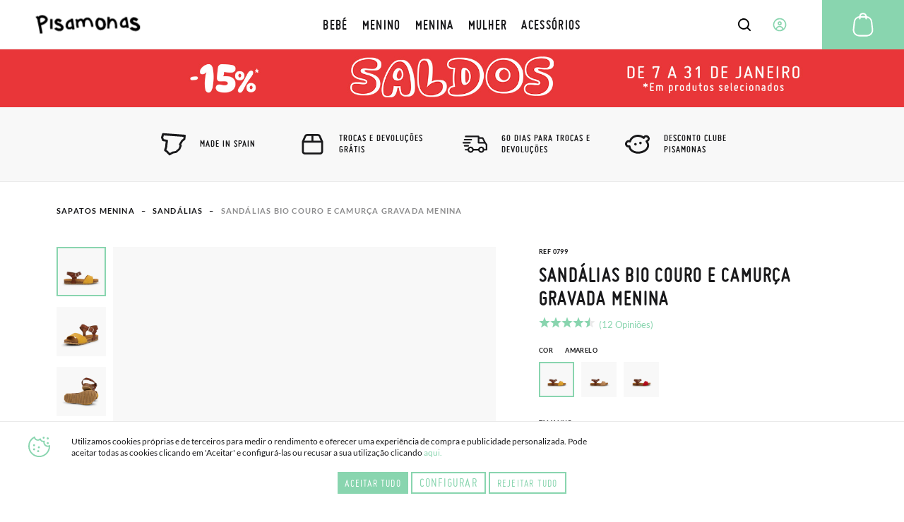

--- FILE ---
content_type: text/html; charset=UTF-8
request_url: https://www.pisamonas.pt/sandalias-bio-couro-e-camurca-gravada-menina
body_size: 60098
content:
<!doctype html>
<html lang="pt">
    <head prefix="og: http://ogp.me/ns# fb: http://ogp.me/ns/fb# product: http://ogp.me/ns/product#">
                <meta charset="utf-8"/>
<meta name="title" content="Sandálias Bio Couro Menina | Sandálias Camurça Gravada"/>
<meta name="description" content="Sandálias bio de couro e camurça de cores para menina. Feitas em Espanha, são ideais para meninas pequeninas e crescidas. Sandálias vermelhas, amarelas e camel!"/>
<meta name="robots" content="INDEX,FOLLOW"/>
<meta name="viewport" content="width=device-width, initial-scale=1"/>
<meta name="format-detection" content="telephone=no"/>
<title>Sandálias Bio Couro Menina | Sandálias Camurça Gravada</title>
<link  rel="stylesheet" type="text/css"  media="all" href="https://cdn01.pisamonas.pt/static/version1769680898/frontend/Pisamonas/pisamonas/pt_PT/mage/calendar.min.css" />
<link  rel="stylesheet" type="text/css"  media="all" href="https://cdn01.pisamonas.pt/static/version1769680898/frontend/Pisamonas/pisamonas/pt_PT/Mageplaza_Blog/css/mpBlogIcon.min.css" />
<link  rel="stylesheet" type="text/css"  media="all" href="https://cdn01.pisamonas.pt/static/version1769680898/frontend/Pisamonas/pisamonas/pt_PT/css/styles-m.min.css" />
<link  rel="stylesheet" type="text/css"  media="all" href="https://cdn01.pisamonas.pt/static/version1769680898/frontend/Pisamonas/pisamonas/pt_PT/HiPay_FullserviceMagento/css/styles.min.css" />
<link  rel="stylesheet" type="text/css"  media="all" href="https://cdn01.pisamonas.pt/static/version1769680898/frontend/Pisamonas/pisamonas/pt_PT/Lof_All/lib/bootstrap/css/bootstrap-tiny.min.css" />
<link  rel="stylesheet" type="text/css"  media="all" href="https://cdn01.pisamonas.pt/static/version1769680898/frontend/Pisamonas/pisamonas/pt_PT/Lof_All/lib/owl.carousel/assets/owl.carousel.min.css" />
<link  rel="stylesheet" type="text/css"  media="all" href="https://cdn01.pisamonas.pt/static/version1769680898/frontend/Pisamonas/pisamonas/pt_PT/Lof_All/lib/fancybox/jquery.fancybox.min.css" />
<link  rel="stylesheet" type="text/css"  media="all" href="https://cdn01.pisamonas.pt/static/version1769680898/frontend/Pisamonas/pisamonas/pt_PT/Lof_HelpDesk/css/font-awesome.min.css" />
<link  rel="stylesheet" type="text/css"  media="all" href="https://cdn01.pisamonas.pt/static/version1769680898/frontend/Pisamonas/pisamonas/pt_PT/Lof_HelpDesk/css/styles.min.css" />
<link  rel="stylesheet" type="text/css"  media="all" href="https://cdn01.pisamonas.pt/static/version1769680898/frontend/Pisamonas/pisamonas/pt_PT/Mageplaza_Core/css/owl.carousel.min.css" />
<link  rel="stylesheet" type="text/css"  media="all" href="https://cdn01.pisamonas.pt/static/version1769680898/frontend/Pisamonas/pisamonas/pt_PT/Mageplaza_Core/css/owl.theme.min.css" />
<link  rel="stylesheet" type="text/css"  media="all" href="https://cdn01.pisamonas.pt/static/version1769680898/frontend/Pisamonas/pisamonas/pt_PT/Mageplaza_BannerSlider/css/animate.min.css" />
<link  rel="stylesheet" type="text/css"  media="all" href="https://cdn01.pisamonas.pt/static/version1769680898/frontend/Pisamonas/pisamonas/pt_PT/Mageplaza_BannerSlider/css/style.min.css" />
<link  rel="stylesheet" type="text/css"  media="all" href="https://cdn01.pisamonas.pt/static/version1769680898/frontend/Pisamonas/pisamonas/pt_PT/StripeIntegration_Payments/css/wallets.min.css" />
<link  rel="stylesheet" type="text/css"  media="all" href="https://cdn01.pisamonas.pt/static/version1769680898/frontend/Pisamonas/pisamonas/pt_PT/mage/gallery/gallery.min.css" />
<link  rel="stylesheet" type="text/css"  media="all" href="https://cdn01.pisamonas.pt/static/version1769680898/frontend/Pisamonas/pisamonas/pt_PT/Amasty_BannersLite/css/style.min.css" />
<link  rel="stylesheet" type="text/css"  rel="stylesheet" type="text/css" href="https://cdn01.pisamonas.pt/static/version1769680898/frontend/Pisamonas/pisamonas/pt_PT/Paycomet_Payment/css/styles.min.css" />
<link  rel="stylesheet" type="text/css"  rel="stylesheet" type="text/css" href="https://cdn01.pisamonas.pt/static/version1769680898/frontend/Pisamonas/pisamonas/pt_PT/css/normalize.min.css" />
<link  rel="stylesheet" type="text/css"  rel="stylesheet" type="text/css" href="https://cdn01.pisamonas.pt/static/version1769680898/frontend/Pisamonas/pisamonas/pt_PT/css/grid.min.css" />
<link  rel="stylesheet" type="text/css"  rel="stylesheet" type="text/css" href="https://cdn01.pisamonas.pt/static/version1769680898/frontend/Pisamonas/pisamonas/pt_PT/css/gridc.min.css" />
<link  rel="stylesheet" type="text/css"  rel="stylesheet" type="text/css" href="https://cdn01.pisamonas.pt/static/version1769680898/frontend/Pisamonas/pisamonas/pt_PT/css/style.min.css" />
<link  rel="stylesheet" type="text/css"  rel="stylesheet" type="text/css" href="https://cdn01.pisamonas.pt/static/version1769680898/frontend/Pisamonas/pisamonas/pt_PT/css/stylec.min.css" />
<link  rel="stylesheet" type="text/css"  media="screen and (min-width: 768px)" href="https://cdn01.pisamonas.pt/static/version1769680898/frontend/Pisamonas/pisamonas/pt_PT/css/styles-l.min.css" />
<link  rel="stylesheet" type="text/css"  media="print" href="https://cdn01.pisamonas.pt/static/version1769680898/frontend/Pisamonas/pisamonas/pt_PT/css/print.min.css" />
<link  rel="stylesheet" type="text/css"  defer="defer" href="https://cdn01.pisamonas.pt/static/version1769680898/frontend/Pisamonas/pisamonas/pt_PT/Pisamonas_Mystores/css/custom_mystores.min.css" />








<link rel="preload" as="font" crossorigin="anonymous" href="https://cdn01.pisamonas.pt/static/version1769680898/frontend/Pisamonas/pisamonas/pt_PT/fonts/opensans/light/opensans-300.woff2" />
<link rel="preload" as="font" crossorigin="anonymous" href="https://cdn01.pisamonas.pt/static/version1769680898/frontend/Pisamonas/pisamonas/pt_PT/fonts/opensans/regular/opensans-400.woff2" />
<link rel="preload" as="font" crossorigin="anonymous" href="https://cdn01.pisamonas.pt/static/version1769680898/frontend/Pisamonas/pisamonas/pt_PT/fonts/opensans/semibold/opensans-600.woff2" />
<link rel="preload" as="font" crossorigin="anonymous" href="https://cdn01.pisamonas.pt/static/version1769680898/frontend/Pisamonas/pisamonas/pt_PT/fonts/opensans/bold/opensans-700.woff2" />
<link rel="preload" as="font" crossorigin="anonymous" href="https://cdn01.pisamonas.pt/static/version1769680898/frontend/Pisamonas/pisamonas/pt_PT/fonts/Luma-Icons.woff2" />
<link  rel="canonical" href="https://www.pisamonas.pt/sandalias-bio-couro-e-camurca-gravada-menina" />
<link  rel="alternate" hreflang="es" href="https://www.pisamonas.es/sandalias-bio-cuero-y-serraje-grabado-nina" />
<link  rel="alternate" hreflang="fr-FR" href="https://www.pisamonas.fr/sandales-bio-en-cuir-et-suede-grave-pour-petite-fille" />
<link  rel="alternate" hreflang="en-GB" href="https://www.pisamonas.co.uk/sandals-eco-leather-and-engraved-suede-girls" />
<link  rel="alternate" hreflang="it" href="https://www.pisamonas.it/sandali-bio-cuoio-scamosciato-inciso-bambina" />
<link  rel="alternate" hreflang="pt" href="https://www.pisamonas.pt/sandalias-bio-couro-e-camurca-gravada-menina" />
<link  rel="alternate" hreflang="de" href="https://www.pisamonas.de/sandalen-aus-bioleder-und-veloursleder-mit-gravur-fur-madchen" />
<link  rel="alternate" hreflang="fr-BE" href="https://www.pisamonas.be/sandales-bio-en-cuir-et-suede-grave-pour-petite-fille" />
<link  rel="icon" type="image/x-icon" href="https://cdn02.pisamonas.pt/media/favicon/stores/5/favicon_1.ico" />
<link  rel="shortcut icon" type="image/x-icon" href="https://cdn02.pisamonas.pt/media/favicon/stores/5/favicon_1.ico" />
<link rel="preconnect" href="https://googleads.g.doubleclick.net">
<link rel="preconnect" href="https://cdn.doofinder.com">
<link rel="preconnect" href="https://connect.facebook.net">
<link rel="preconnect" href="https://www.google-analytics.com">
<link rel="preconnect" href="https://www.googleadservices.com">
<link rel="preconnect" href="https://bat.bing.com">
<link rel="preconnect" href="https://apis.google.com">
<style>
.module-header-promotion {
    width: 100%;
    margin: auto;
    padding: 0;
    min-height:45px
}
.module-header-promotion .module__wrapper {
    width: 100%;
    margin: auto;
    padding: 0;
    min-height:45px
}
</style>

<!-- Start of oct8ne code -->
   
<!--End of oct8ne code -->
        <!-- Google Tag Manager -->

<!-- End Google Tag Manager -->
    


<meta property="og:type" content="product"/>
<meta property="og:title" content="Sandálias Bio Couro e Camurça Gravada Menina"/>
<meta property="og:description" content="Lindas sandálias bio para menina, fabricadas em camurça gravada e com fecho de pulseira em couro. Com elas calçadas, as meninas da família ficarão super confortáveis e na moda com toda a qualidade Pisamonas!
Estas sandálias bio ergonómicas têm uma palmilha adaptada à forma natural do pé para que os pés se mantenham descansados durante todo o dia. A sola de borracha é antiderrapante e adere muito bem ao solo, pelo que são umas sandálias adequadas para meninas a partir dos 2 anos que já andam, mas que necessitam da maior estabilidade possível a cada passo.
São perfeitas se procura umas sandálias vermelhas, amarelas ou camel que sejam elegantes. Fabricadas em camurça gravada de cores e com uma tira de couro castanho com fecho de fivela prateada, servirão como sandálias de menina para festas se combinadas com roupa mais elegante, mas também para o dia-a-dia com roupa mais informal. As suas filhas vão adorar calça-las!"/>
<meta property="og:url" content="https://www.pisamonas.pt/sandalias-bio-couro-e-camurca-gravada-menina"/>
<meta property="product:price:amount" content="37.95"/>
<meta property="product:price:currency" content="EUR"/>
<meta property="og:image" content="https://cdn02.pisamonas.pt/media/catalog/product/s/a/sandalias-bio-cuero-y-serraje-grabado-nina-rojo_1_.jpg"/>
<meta property="og:image:width" content="500px"/>
<meta property="og:image:height" content="500px"/>
<meta property="og:logo" content="https://www.pisamonas.pt/media/favicon/default/favicon.ico"/>
<meta name="twitter:card" content="summary_large_image"/>
<meta name="twitter:title" content="Sandálias Bio Couro e Camurça Gravada Menina"/>
<meta name="twitter:description" content="Lindas sandálias bio para menina, fabricadas em camurça gravada e com fecho de pulseira em couro. Com elas calçadas, as meninas da família ficarão super confortáveis e na moda com toda a qualidade Pisamonas!
Estas sandálias bio ergonómicas têm uma palmilha adaptada à forma natural do pé para que os pés se mantenham descansados durante todo o dia. A sola de borracha é antiderrapante e adere muito bem ao solo, pelo que são umas sandálias adequadas para meninas a partir dos 2 anos que já andam, mas que necessitam da maior estabilidade possível a cada passo.
São perfeitas se procura umas sandálias vermelhas, amarelas ou camel que sejam elegantes. Fabricadas em camurça gravada de cores e com uma tira de couro castanho com fecho de fivela prateada, servirão como sandálias de menina para festas se combinadas com roupa mais elegante, mas também para o dia-a-dia com roupa mais informal. As suas filhas vão adorar calça-las!"/>
<meta name="twitter:image" content="https://cdn02.pisamonas.pt/media/catalog/product/s/a/sandalias-bio-cuero-y-serraje-grabado-nina-rojo_1_.jpg"/>
<meta name="twitter:url" content="https://www.pisamonas.pt/sandalias-bio-couro-e-camurca-gravada-menina"/>
<meta property="product:brand" content="Pisamonas"/>
<meta property="og:site_name" content="PISAMONAS ZAPATERIA INFANTIL"/>
<meta property="product:availability" content="in stock"/>
<meta property="product:condition" content="new"/>
    </head>
    <body data-container="body"
          data-mage-init='{"loaderAjax": {}, "loader": { "icon": "https://cdn01.pisamonas.pt/static/version1769680898/frontend/Pisamonas/pisamonas/pt_PT/images/loader-2.gif"}}'
        id="html-body" class="page-product-configurable catalog-product-view product-sandalias-bio-couro-e-camurca-gravada-menina page-layout-1column">
            <!-- Google Tag Manager (noscript) -->
            <noscript><iframe src="https://www.googletagmanager.com/ns.html?id=GTM-NSKCW943"
                          height="0" width="0" style="display:none;visibility:hidden"></iframe></noscript>
        <!-- End Google Tag Manager (noscript) -->
    


<div class="cookie-status-message" id="cookie-status">
    The store will not work correctly when cookies are disabled.</div>




    <noscript>
        <div class="message global noscript">
            <div class="content">
                <p>
                    <strong>O JavaScript parece estar desativado no seu browser.</strong>
                    <span>
                        Para usufruir da melhor experiência no nosso site, certifique-se que ativa o JavaScript no seu browser.                    </span>
                </p>
            </div>
        </div>
    </noscript>



<div class="page-wrapper"><header id="header" class="page-header"><section class="navigation psm-navigation contracted"><div class="navigation__wrapper"><div class="panel wrapper"><div class="navigation__upper">
<ul class="ssnn-list">
    <li class="ssnn-list__item"><a href="https://twitter.com/Pisamonas" target="_blank" title="Twitter" name="Twitter">
            <div class="component-icon">
                <svg width="16" height="16" id="twitter_x" data-name="twitter_x" xmlns="http://www.w3.org/2000/svg" viewBox="0 0 800 800">
                    <defs>
                        <style>
                            .cls-1 {
                                fill: #010101;
                                stroke-width: 0px;
                            }
                        </style>
                    </defs>
                    <path class="cls-1" d="M489.31,343.15l250.35-267.77h-95.07l-196.5,210.18-150.47-210.18H37.59l263.23,367.69L37.59,724.62h95.07l209.39-223.96,160.33,223.96h260.02l-273.1-381.47ZM171.57,144.24h90.66l366.2,511.52h-90.66L171.57,144.24Z" />
                </svg>
            </div>
        </a></li>
    <li class="ssnn-list__item"><a href="https://www.facebook.com/Pisamonas" target="_blank" title="Facebook" name="Facebook">
            <div class="component-icon">
                <svg width="16" height="16" xmlns="http://www.w3.org/2000/svg">
                    <path d="M12.493.25h-2.248c-2.67 0-4.237 1.493-4.497 3.312v2.207H3.5c.152.038 0 .18 0 0v3.312c0-.244.152-.103 0 0h2.248v6.624c.26-.141.412 0 1.124 0h2.249c.243 0 .395-.142 0 0V9.08h3.372c-.254-.103-.102-.244 0 0V5.77c-.1.27-.137.19 0 0-.264.071-.35.038 0 0H9.121V4.666c.395-1.06.578-1.423 1.124-1.104h2.248c-.151-.32 0-.46 0-1.104V.25c0 .145-.151.004 0 0z" fill-rule="evenodd"></path>
                </svg>
            </div>
        </a></li>
    <li class="ssnn-list__item"><a href="https://www.instagram.com/Pisamonas/" target="_blank" title="Instagram" name="Instagram">
            <div class="component-icon">
                <svg width="16" height="16" xmlns="http://www.w3.org/2000/svg">
                    <path d="M11.48.5H4.53C2.17.5.25 2.348.25 4.618v6.687c0 2.271 1.92 4.119 4.28 4.119h6.95c2.36 0 4.28-1.848 4.28-4.119V4.618C15.76 2.348 13.84.5 11.48.5zm.047 13.684H4.482c-1.623 0-2.944-1.27-2.944-2.833V4.572c0-1.562 1.32-2.833 2.944-2.833h7.045c1.624 0 2.944 1.271 2.944 2.833v6.78c0 1.562-1.32 2.832-2.944 2.832zM8.005 4.351c-2.07 0-3.753 1.62-3.753 3.611s1.684 3.61 3.753 3.61 3.752-1.619 3.752-3.61c0-1.991-1.683-3.61-3.752-3.61zm0 6.174c-1.469 0-2.664-1.15-2.664-2.563 0-1.413 1.195-2.563 2.664-2.563s2.663 1.15 2.663 2.563c0 .507-.153.98-.419 1.379a2.69 2.69 0 0 1-2.244 1.184z" fill-rule="evenodd"></path>
                </svg>
            </div>
        </a></li>
</ul><p class="phone-number">Precisa&#x20;de&#x20;ajuda&#x3F;<a href="tel:911736357" title="Teléfono" class="link">91 173 63 57</a></p>
<a class="action skip contentarea"
   href="#contentarea">
    <span>
        Ir para o Conteúdo    </span>
</a>
<ul class="reference-links"><div data-content-type="html" data-appearance="default" data-element="main" data-decoded="true"><li class="reference-links__item"><a class="link" href="https://www.pisamonas.pt/nossas-lojas" title="Nossas Lojas">As nossas lojas</a></li></div><li class="reference-links__item">
        <div id="loggedUser" class="user-layer">
        <button class="button login-lightbox-launcher" type="button" onclick="psm_navigation.profileLauncher()">
            <div class="component-icon">
                <svg width="16" height="16" xmlns="http://www.w3.org/2000/svg">
                    <path d="M8 14.5a6.5 6.5 0 1 1 0-13 6.5 6.5 0 0 1 0 13zm0-5.688a1.625 1.625 0 1 0 0-3.25 1.625 1.625 0 0 0 0 3.25zm0 .813c-.862 0-1.689.378-2.298 1.051-.61.673-.952 1.586-.952 2.538 0 .064.002.128.006.192A5.441 5.441 0 0 0 8 14.5a5.442 5.442 0 0 0 3.24-1.095 3.96 3.96 0 0 0 .01-.19c0-.953-.342-1.866-.952-2.539-.61-.673-1.436-1.051-2.298-1.051z" stroke-width="1.3" fill="none" fill-rule="evenodd" stroke-linecap="round" stroke-linejoin="round"></path>
                </svg>
            </div><span>Iniciar&#x20;sess&#xE3;o</span>
        </button>
    </div>
    </li>
</ul></div></div><div class="navigation__navbar">
<button class="navigation-launcher" name="navigation-button" type="button" onclick="psm_navigation.navigationLauncher()"></button>
<nav class="navbar">
    <ul class="navbar__list" data-mage-init='{"menu":{"responsive":true, "expanded":true, "position":{"my":"left top","at":"left bottom"}}}'>
        <li  class="navbar__list__item"><a href="https://www.pisamonas.pt/calcado-bebe"  class="link" data-ref= "BEBÉ" title="BEBÉ" data-custom-title=BEBÉ   ><span>BEBÉ</span></a></li><li  class="navbar__list__item"><a href="https://www.pisamonas.pt/sapatos-menino"  class="link" data-ref= "MENINO" title="MENINO" data-custom-title=MENINO   ><span>MENINO</span></a></li><li  class="navbar__list__item"><a href="https://www.pisamonas.pt/calcado-menina"  class="link" data-ref= "MENINA" title="MENINA" data-custom-title=MENINA   ><span>MENINA</span></a></li><li  class="navbar__list__item"><a href="https://www.pisamonas.pt/sapatos-mulher"  class="link" data-ref= "MULHER" title="MULHER" data-custom-title=MULHER   ><span>MULHER</span></a></li><li  class="navbar__list__item"><a href="https://www.pisamonas.pt/acessorios"  class="link" data-ref= "ACESSÓRIOS" title="ACESSÓRIOS" data-custom-title=ACESSÓRIOS   ><span>ACESSÓRIOS</span></a></li>    </ul>
</nav>
<div data-content-type="html" data-appearance="default" data-element="main" data-decoded="true"><div class="main-logo">
    <div class="component-icon" style="margin-top: 5%;">
        <a href="/">
<svg width="190" height="45" xmlns="http://www.w3.org/2000/svg">
                  <path d="M178.3 3.9h.5c2.5 0 5.1 1.2 7.8 3.5l-3.5 4c-1.8-1.4-3.3-2.2-4.7-2.2-.8 0-1.3.5-1.5 1.6.1.6 2.4 1.7 7 3.2 4.1 2.3 6.2 5 6.2 7.9 0 3-1.8 5.2-5.5 6.6-1.1.2-2 .3-2.9.3h-.2c-4.2 0-7.7-1.5-10.4-4.5l-.2-.3v-.3l4.7-2.5c1.5 1.6 3.6 2.4 6.4 2.4 1.4 0 2.3-.5 2.7-1.5 0-1-1.2-2.2-3.5-3.4-6.4-1.7-9.7-4.3-9.7-8 0-2.6 1.4-4.6 4.2-6.2.8-.5 1.7-.6 2.6-.6zM162 3.4h4.4l3.1 19.5h-.1l-3.9.5c-.1-.2-.2-.8-.4-1.8-1.7.9-3.5 1.4-5.4 1.4-2.2 0-4-1-5.4-3-.6-1.2-1-2.3-1-3.3v-1.3c0-3.7 1.9-6.8 5.7-9.3 1-.6 1.9-.9 2.8-.9h.5l-.3-1.8zm-4.5 12.3v.6c0 1.7.8 2.6 2.5 2.6 1.4 0 2.8-.5 4.2-1.5l.3-.3c-.7-4.8-1.1-7.2-1.3-7.2-.4-.5-.7-.7-.9-.7-1.1 0-2.5 1.2-4 3.6-.6.7-.8 1.7-.8 2.9zM134.7 3.4l.2.2v4.5c1.6-1.4 3.2-2 4.6-2h.3c3.7 0 6.3 2.5 7.8 7.5.6 2.5.9 6 .9 10.4l-.1.1h-1.2l-.8-.1-.1.1-.4-.1h-1.3l-.2-.2v-1.2l-.1-.6h.1l-.1-.1v-.6c0-6.1-1.2-9.7-3.7-10.9l-1-.2c-2.1 0-3.8 2.3-5 7-.1.3-.2.6-.2 1.1v.1l-.1 5.8-.1.1h-3.7l-.2-.2v-2.6l.3-18.1.1-.1 4 .1zm-18.7 1l.2.2v1c.8-.3 1.5-.4 2.1-.4h.4c2.4 0 4.8 1.4 7.1 4.2 1.3 2.1 2 4.5 2 7v1.3c0 3.9-1.6 6.7-4.8 8.5-1.7.7-3.3 1-4.7 1-4.3 0-7.3-2.7-9-8.1-.3-1.5-.5-2.9-.5-4.2v-.5c0-5 1.8-8.2 5.3-9.7.6-.2 1.2-.3 1.8-.3h.1zm.1 4.1c-.6.1-2.4 2.2-2.4 6.2 0 3.6 1.1 6.1 3.3 7.5.5.2.9.3 1.3.3 3 0 4.6-1.7 4.6-5.1v-.9c0-3.3-2-6.1-4.1-7-1.4-.6-2.2-.9-2.6-.9l-.1-.1c.1 0 0 0 0 0zm-12.3 5.1c.9 3.1 1.3 5.6 1.3 7.5l-.3.1-3.7.1-.4-3.4c-1.4-6.3-3.4-9.5-6.1-9.5h-.4c-3 0-4.4 2.5-4.4 7.5v.1l.1 5.1-.1.1H86c-.1 0-.3-1.6-.5-4.9-.8-4-1.8-6-3.1-6-1.6 0-3.1 1-4.3 2.9-.3.7-.4 1.5-.4 2.2v.6c0 1.2.4 3.3 1.3 6.1v.1l-3.7 1.2c-1.1-2.8-1.7-5.2-1.7-7.2v-1c0-.4 0-.8.1-1.2 0-1.2-.2-4.1-1.7-6l3.7-1.2 1 1.9c1.1-.9 2.4-1.6 4-2.2l1.3-.3h.2c2 0 3.6.8 4.7 2.5C88.6 5.8 91 4.4 94 4.4h.6c4.1 0 7.1 3 9.2 9.2zM63.6 6.3H68l3 19.4h-.1l-3.9.5c-.1-.2-.2-.8-.4-1.8-1.7.9-3.5 1.4-5.5 1.4-2.2 0-4-1-5.4-3-.6-1.2-1-2.3-1-3.3v-1.3c0-3.7 1.9-6.8 5.7-9.3 1-.6 2-.9 2.8-.9h.8c0 .1-.4-1.7-.4-1.7zM59 18.6v.6c0 1.7.8 2.6 2.5 2.6 1.4 0 2.8-.5 4.2-1.5l.3-.3c-.7-4.8-1.1-7.2-1.3-7.2-.4-.6-.7-.8-.9-.8-1.1 0-2.5 1.2-4 3.6-.5.8-.8 1.8-.8 3zM40.7 6.3h.4c2.2 0 4.5 1.1 6.9 3.2l-3.1 3.6c-1.6-1.3-3-2-4.1-2-.7 0-1.1.5-1.3 1.4.1.6 2.1 1.6 6.2 2.9 3.7 2.1 5.5 4.6 5.5 7.3s-1.6 4.8-4.9 6c-.9.2-1.8.3-2.6.3h-.2c-3.7 0-6.8-1.4-9.2-4.1l-.2-.3v-.3l4.1-2.3c1.3 1.5 3.2 2.2 5.7 2.2 1.3 0 2-.5 2.4-1.4 0-1-1-2-3.1-3.1-5.7-1.5-8.6-3.9-8.6-7.3 0-2.3 1.2-4.2 3.7-5.7.9-.3 1.6-.4 2.4-.4zm-9.8.9l.2.2v4.1l-.1 6.4.3 7c-.5.1-2 .2-4.4.3-.2-1.9-.4-4.3-.4-7.1l.1-10.9.1-.1 4.2.1zm-8.6-.4c.6 3-1.3 5.9-5.5 8.9-2 1.2-4.2 2.1-6.6 2.6l1.2 6.3 1.4 8.3-.1.1-4.4.6v-.1L7 26.2 4 11.4c-.1-.8-.2-1.5-.3-2.3C3.5 7.8 2.6 5.6 0 3.5l3.8-2.1 1.5 1.5V3c.4-.5.8-1 1.4-1.4C7.5 1 8.6.5 9.9.3c3.9-.8 7.6.3 10.8 3.4.8.9 1.3 1.9 1.6 3.1zm-4.7 1.6l.1-.8c-.2-1.3-1.8-2.2-4.7-2.8-.8-.1-1.6-.1-2.5.1-1.3.3-2 1.1-2.2 2.4-.1 1.2 0 2.6.3 4.2l.4 2.1.1.1v.1l.1-.1.6-.1c3.7-.9 6.3-2.6 7.8-5.2z"></path>
                </svg>
        </a>
    </div>
</div></div>    <div class="sections nav-sections">
                <div class="section-items nav-sections-items"
             data-mage-init='{"tabs":{"openedState":"active"}}'>
                                                            <div class="section-item-title nav-sections-item-title"
                     data-role="collapsible">
                    <a class="nav-sections-item-switch"
                       data-toggle="switch" href="#store.links">
                        Conta                    </a>
                </div>
                <div class="section-item-content nav-sections-item-content"
                     id="store.links"
                     data-role="content">
                    <!-- Account links -->                </div>
                                    </div>
    </div>
<div data-block="minicart" class="minicart-wrapper">
    <a class="action showcart" href="https://www.pisamonas.pt/checkout/cart/"
       data-bind="scope: 'minicart_content'">
        <span class="text">A minha Cesta</span>
        <span class="counter qty empty"
              data-bind="css: { empty: !!getCartParam('summary_count') == false && !isLoading() },
               blockLoader: isLoading">
            <span class="counter-number">
                <!-- ko if: getCartParam('summary_count') -->
                <!-- ko text: getCartParam('summary_count').toLocaleString(window.LOCALE) --><!-- /ko -->
                <!-- /ko -->
            </span>
            <span class="counter-label">
            <!-- ko if: getCartParam('summary_count') -->
                <!-- ko text: getCartParam('summary_count').toLocaleString(window.LOCALE) --><!-- /ko -->
                <!-- ko i18n: 'items' --><!-- /ko -->
            <!-- /ko -->
            </span>
        </span>
    </a>
            <div class="block block-minicart"
             data-role="dropdownDialog"
             data-mage-init='{"dropdownDialog":{
                "appendTo":"[data-block=minicart]",
                "triggerTarget":".showcart",
                "timeout": "2000",
                "closeOnMouseLeave": false,
                "closeOnEscape": true,
                "triggerClass":"active",
                "parentClass":"active",
                "buttons":[]}}'>
            <div id="minicart-content-wrapper" data-bind="scope: 'minicart_content'">
                <!-- ko template: getTemplate() --><!-- /ko -->
            </div>
                    </div>
            
</div>
<div class="interaction-field">
    <button class="finder-launcher"
        name="search-button"
        type="button"
        onclick="psm_navigation.finderLauncher()"
        aria-label="Open search Products">
        <div class="component-icon">
            <svg width="20" height="20" xmlns="http://www.w3.org/2000/svg">
                <path d="M18.73 17.456l-3.564-3.563a7.839 7.839 0 0 0 1.724-4.931 7.945 7.945 0 1 0-3.11 6.288l3.563 3.564a.963.963 0 0 0 1.367 0 .963.963 0 0 0 .02-1.358zM2.925 8.962a6.019 6.019 0 1 1 6.039 6.019 6.028 6.028 0 0 1-6.039-6.02z" fill-rule="nonzero"></path>
            </svg>
        </div>
    </button>
    <button class="button login-lightbox-launcher" name="login-button" type="button" onclick="psm_navigation.profileLauncher()">
        <div class="component-icon">
            <svg width="20" height="20" xmlns="http://www.w3.org/2000/svg">
                <path d="M9.88 18.5h-.099c-.443 0-.875-.048-1.297-.135a8.5 8.5 0 1 1 1.397.134zm0 0c1.643-.026 2.733-.617 4.682-1.583 0-1.171-.503-2.295-1.4-3.123-.896-.829-2.113-1.294-3.38-1.294-1.269 0-2.485.465-3.382 1.294-.896.828-1.273 1.952-1.273 3.123 1.043.648 2.159 1.203 3.357 1.448.454.082.92.128 1.396.134zm.112-8.416a1.992 1.992 0 1 0 0-3.984 1.992 1.992 0 0 0 0 3.984z" stroke-width="1.7" fill="none" stroke-linecap="round" stroke-linejoin="round"></path>
            </svg>
        </div>
    </button>
    <a class="cart-link" href="https://www.pisamonas.pt/checkout/cart/" title="Cart">

    <div class="component-icon">
        <svg width="40" height="40" xmlns="http://www.w3.org/2000/svg">
            <path d="M34.35 26.787a8.704 8.704 0 0 1-1.88 6.46 9.044 9.044 0 0 1-6.136 3.34 9.58 9.58 0 0 1-.986.051H14.553A8.984 8.984 0 0 1 5.5 27.756c-.001-.31.013-.62.043-.927l1.232-11.05a8.95 8.95 0 0 1 7.752-7.82 5.04 5.04 0 0 1 5.024-4.709h.799a5.04 5.04 0 0 1 5.023 4.709 8.933 8.933 0 0 1 7.744 7.82l1.232 11.008zm-3.477 5.184a6.672 6.672 0 0 0 1.453-4.947l-1.232-11.05a6.902 6.902 0 0 0-5.704-5.95v1.48a1.02 1.02 0 1 1-2.04 0V9.905h-6.8v1.631a1.02 1.02 0 1 1-2.04 0v-1.479a6.902 6.902 0 0 0-5.703 5.95L7.574 27.026a7.191 7.191 0 0 0-.042.739 6.936 6.936 0 0 0 7.02 6.8h10.796c.255 0 .518-.042.773-.042a7.012 7.012 0 0 0 4.752-2.55zM19.55 5.29a2.992 2.992 0 0 0-2.958 2.55h6.715a2.992 2.992 0 0 0-2.958-2.55h-.8z" fill-rule="nonzero"></path>
        </svg>
    </div></a>
</div>
<div class="finder">
    <button class="button" type="button" name="finder-button" onclick="">
        <div class="component-icon">
            <svg width="20" height="20" xmlns="http://www.w3.org/2000/svg">
                <path d="M18.73 17.456l-3.564-3.563a7.839 7.839 0 0 0 1.724-4.931 7.945 7.945 0 1 0-3.11 6.288l3.563 3.564a.963.963 0 0 0 1.367 0 .963.963 0 0 0 .02-1.358zM2.925 8.962a6.019 6.019 0 1 1 6.039 6.019 6.028 6.028 0 0 1-6.039-6.02z" fill-rule="nonzero"></path>
            </svg>
        </div>
    </button>
    <input class="input input-searchbox" type="text" name="Input" placeholder="Pesquisar produtos" />
    <div class="closer"></div>

</div><ul class="compare wrapper"><li class="item link compare" data-bind="scope: 'compareProducts'" data-role="compare-products-link">
    <a class="action compare no-display" title="Comparar&#x20;Produtos"
       data-bind="attr: {'href': compareProducts().listUrl}, css: {'no-display': !compareProducts().count}"
    >
        Comparar Produtos        <span class="counter qty" data-bind="text: compareProducts().countCaption"></span>
    </a>
</li>

</ul></div>
<article class="navigation__categories-layer">
    <section class="navigation__categories-layer__items-list">
        <ul class="items-list" data-ref="BEBÉ" style="height: 100%; display: none; opacity: 0;"><li class="item"><a class="link" href="https://www.pisamonas.pt/calcado-bebe/alpercatas" title="Ver todo"><span>Alpercatas</span></a></li><li class="item"><a class="link" href="https://www.pisamonas.pt/calcado-bebe/botas" title="Ver todo"><span>Botas</span></a></li><li class="item"><a class="link" href="https://www.pisamonas.pt/calcado-bebe/botas-safari" title="Ver todo"><span>Botas Safari</span></a></li><li class="item"><a class="link" href="https://www.pisamonas.pt/calcado-bebe/collants-texteis-condor" title="Ver todo"><span>Collants e Meias Cóndor</span></a></li><li class="item"><a class="link" href="https://www.pisamonas.pt/calcado-bebe/galochas" title="Ver todo"><span>Galochas</span></a></li><li class="item"><a class="link" href="https://www.pisamonas.pt/calcado-bebe/pantufas" title="Ver todo"><span>Pantufas</span></a></li><li class="item"><a class="link" href="https://www.pisamonas.pt/calcado-bebe/sandalias" title="Ver todo"><span>Sandálias</span></a></li><li class="item"><a class="link" href="https://www.pisamonas.pt/calcado-bebe/sandalias-de-borracha" title="Ver todo"><span>Sandálias de Borracha</span></a></li><li class="item"><a class="link" href="https://www.pisamonas.pt/calcado-bebe/sapatilhas-tenis" title="Ver todo"><span>Sapatilhas e Ténis</span></a></li><li class="item"><a class="link" href="https://www.pisamonas.pt/calcado-bebe/sapatos-batizado" title="Ver todo"><span>Sapatos Batizado</span></a></li><li class="item"><a class="link" href="https://www.pisamonas.pt/calcado-bebe/sapatos-bebe-menina" title="Ver todo"><span>Sapatos Bebé Menina</span></a></li><li class="item"><a class="link" href="https://www.pisamonas.pt/calcado-bebe/sapatos-bebe-menino" title="Ver todo"><span>Sapatos Bebé Menino</span></a></li><li class="item"><a class="link" href="https://www.pisamonas.pt/calcado-bebe/sapatos-estilo-ingles" title="Ver todo"><span>Sapatos Estilo Inglês</span></a></li><li class="item"><a class="link relevance1-and-border" href="https://www.pisamonas.pt/calcado-bebe/ultimos-pares" title="Ver todo"><span>Últimas Unidades -30%</span></a></li></ul><ul class="items-list" data-ref="MENINO" style="height: 100%; display: none; opacity: 0;"><li class="item"><a class="link" href="https://www.pisamonas.pt/sapatos-menino/alpercatas" title="Ver todo"><span>Alpercatas</span></a></li><li class="item"><a class="link" href="https://www.pisamonas.pt/sapatos-menino/botas-safari" title="Ver todo"><span>Botas Safari</span></a></li><li class="item"><a class="link" href="https://www.pisamonas.pt/sapatos-menino/botas-botins" title="Ver todo"><span>Botas e Botins</span></a></li><li class="item"><a class="link" href="https://www.pisamonas.pt/sapatos-menino/collants-texteis-condor" title="Ver todo"><span>Collants e Têxteis Cóndor</span></a></li><li class="item"><a class="link" href="https://www.pisamonas.pt/sapatos-menino/galochas" title="Ver todo"><span>Galochas</span></a></li><li class="item"><a class="link" href="https://www.pisamonas.pt/sapatos-menino/menorquinas" title="Ver todo"><span>Menorquinas</span></a></li><li class="item"><a class="link" href="https://www.pisamonas.pt/sapatos-menino/mocassins" title="Ver todo"><span>Mocassins</span></a></li><li class="item"><a class="link" href="https://www.pisamonas.pt/sapatos-menino/pantufas" title="Ver todo"><span>Pantufas</span></a></li><li class="item"><a class="link" href="https://www.pisamonas.pt/sapatos-menino/pepitos" title="Ver todo"><span>Pepitos</span></a></li><li class="item"><a class="link" href="https://www.pisamonas.pt/sapatos-menino/sandalias" title="Ver todo"><span>Sandálias</span></a></li><li class="item"><a class="link" href="https://www.pisamonas.pt/sapatos-menino/sandalias-chinelos-praia" title="Ver todo"><span>Sandálias e Chinelos de Praia</span></a></li><li class="item"><a class="link" href="https://www.pisamonas.pt/sapatos-menino/sapatilhas-tenis" title="Ver todo"><span>Sapatilhas e Ténis</span></a></li><li class="item"><a class="link" href="https://www.pisamonas.pt/sapatos-menino/barefoot" title="Ver todo"><span>Sapatos Barefoot</span></a></li><li class="item"><a class="link" href="https://www.pisamonas.pt/sapatos-menino/sapatos-blucher" title="Ver todo"><span>Sapatos Blucher</span></a></li><li class="item"><a class="link" href="https://www.pisamonas.pt/sapatos-menino/sapatos-cerimonia" title="Ver todo"><span>Sapatos Cerimónia</span></a></li><li class="item"><a class="link" href="https://www.pisamonas.pt/sapatos-menino/sapatos-colegiais" title="Ver todo"><span>Sapatos Colegiais</span></a></li><li class="item"><a class="link" href="https://www.pisamonas.pt/sapatos-menino/sapatos-estilo-ingles" title="Ver todo"><span>Sapatos Estilo Inglês</span></a></li><li class="item"><a class="link" href="https://www.pisamonas.pt/sapatos-menino/sapatos-de-vela" title="Ver todo"><span>Sapatos de Vela</span></a></li><li class="item"><a class="link relevance1-and-border" href="https://www.pisamonas.pt/sapatos-menino/outlet-sapatos" title="Ver todo"><span>Últimas Unidades -30%</span></a></li></ul><ul class="items-list" data-ref="MENINA" style="height: 100%; display: none; opacity: 0;"><li class="item"><a class="link" href="https://www.pisamonas.pt/calcado-menina/alpercatas" title="Ver todo"><span>Alpercatas</span></a></li><li class="item"><a class="link" href="https://www.pisamonas.pt/calcado-menina/botas-safari" title="Ver todo"><span>Botas Safari</span></a></li><li class="item"><a class="link" href="https://www.pisamonas.pt/calcado-menina/botas-botins" title="Ver todo"><span>Botas e Botins</span></a></li><li class="item"><a class="link" href="https://www.pisamonas.pt/calcado-menina/collants-texteis-condor" title="Ver todo"><span>Collants e Meias</span></a></li><li class="item"><a class="link" href="https://www.pisamonas.pt/calcado-menina/galochas" title="Ver todo"><span>Galochas</span></a></li><li class="item"><a class="link" href="https://www.pisamonas.pt/calcado-menina/menorquinas" title="Ver todo"><span>Menorquinas</span></a></li><li class="item"><a class="link" href="https://www.pisamonas.pt/calcado-menina/merceditas" title="Ver todo"><span>Merceditas</span></a></li><li class="item"><a class="link" href="https://www.pisamonas.pt/calcado-menina/pantufas" title="Ver todo"><span>Pantufas</span></a></li><li class="item"><a class="link" href="https://www.pisamonas.pt/calcado-menina/sabrinas" title="Ver todo"><span>Sabrinas</span></a></li><li class="item"><a class="link" href="https://www.pisamonas.pt/calcado-menina/sandalias" title="Ver todo"><span>Sandálias</span></a></li><li class="item"><a class="link" href="https://www.pisamonas.pt/calcado-menina/sandalias-chinelos-praia" title="Ver todo"><span>Sandálias e Chinelos de Praia</span></a></li><li class="item"><a class="link" href="https://www.pisamonas.pt/calcado-menina/sapatilhas-tenis" title="Ver todo"><span>Sapatilhas e Ténis</span></a></li><li class="item"><a class="link" href="https://www.pisamonas.pt/calcado-menina/barefoot" title="Ver todo"><span>Sapatos Barefoot</span></a></li><li class="item"><a class="link" href="https://www.pisamonas.pt/calcado-menina/sapatos-blucher" title="Ver todo"><span>Sapatos Blucher</span></a></li><li class="item"><a class="link" href="https://www.pisamonas.pt/calcado-menina/sapatos-cerimonia" title="Ver todo"><span>Sapatos Cerimónia</span></a></li><li class="item"><a class="link" href="https://www.pisamonas.pt/calcado-menina/sapatos-colegiais" title="Ver todo"><span>Sapatos Colegiais</span></a></li><li class="item"><a class="link" href="https://www.pisamonas.pt/calcado-menina/sapatos-estilo-ingles" title="Ver todo"><span>Sapatos Estilo Inglês</span></a></li><li class="item"><a class="link relevance1-and-border" href="https://www.pisamonas.pt/calcado-menina/outlet-calcado" title="Ver todo"><span>Últimas Unidades -30%</span></a></li></ul><ul class="items-list" data-ref="MULHER" style="height: 100%; display: none; opacity: 0;"><li class="item"><a class="link" href="https://www.pisamonas.pt/sapatos-mulher/alpercatas" title="Ver todo"><span>Alpercatas</span></a></li><li class="item"><a class="link" href="https://www.pisamonas.pt/sapatos-mulher/barefoot" title="Ver todo"><span>Barefoot</span></a></li><li class="item"><a class="link" href="https://www.pisamonas.pt/sapatos-mulher/botas-botins" title="Ver todo"><span>Botas</span></a></li><li class="item"><a class="link" href="https://www.pisamonas.pt/sapatos-mulher/botas-safari" title="Ver todo"><span>Botas Safari</span></a></li><li class="item"><a class="link" href="https://www.pisamonas.pt/sapatos-mulher/galochas" title="Ver todo"><span>Galochas</span></a></li><li class="item"><a class="link" href="https://www.pisamonas.pt/sapatos-mulher/menorquinas" title="Ver todo"><span>Menorquinas</span></a></li><li class="item"><a class="link" href="https://www.pisamonas.pt/sapatos-mulher/merceditas" title="Ver todo"><span>Merceditas</span></a></li><li class="item"><a class="link" href="https://www.pisamonas.pt/sapatos-mulher/pantufas" title="Ver todo"><span>Pantufas</span></a></li><li class="item"><a class="link" href="https://www.pisamonas.pt/sapatos-mulher/sabrinas" title="Ver todo"><span>Sabrinas</span></a></li><li class="item"><a class="link" href="https://www.pisamonas.pt/sapatos-mulher/sandalias-chinelos" title="Ver todo"><span>Sandálias e Chinelos</span></a></li><li class="item"><a class="link" href="https://www.pisamonas.pt/sapatos-mulher/sandalias-chinelos-praia" title="Ver todo"><span>Sandálias e Chinelos de Praia</span></a></li><li class="item"><a class="link" href="https://www.pisamonas.pt/sapatos-mulher/sapatilhas-tenis" title="Ver todo"><span>Sapatilhas e Ténis</span></a></li><li class="item"><a class="link" href="https://www.pisamonas.pt/sapatos-mulher/sapatos-blucher" title="Ver todo"><span>Sapatos Blucher</span></a></li><li class="item"><a class="link relevance1-and-border" href="https://www.pisamonas.pt/sapatos-mulher/ofertas-outlet" title="Ver todo"><span>Últimas Unidades -30%</span></a></li></ul><ul class="items-list" data-ref="ACESSÓRIOS" style="height: 100%; display: none; opacity: 0;"><li class="item"><a class="link" href="https://www.pisamonas.pt/acessorios/cintos-e-suspensorios" title="Ver todo"><span>Cintos e Suspensórios</span></a></li><li class="item"><a class="link" href="https://www.pisamonas.pt/acessorios/collants-texteis-condor" title="Ver todo"><span>Collants e Têxteis Condor</span></a></li><li class="item"><a class="link" href="https://www.pisamonas.pt/acessorios/atacadores-e-palmilhas-criancas" title="Ver todo"><span>Palmilhas e Atacadores</span></a></li><li class="item"><a class="link" href="https://www.pisamonas.pt/acessorios/para-cerimonias" title="Ver todo"><span>Para Cerimónias</span></a></li><li class="item"><a class="link" href="https://www.pisamonas.pt/acessorios/para-limpar-sapatos" title="Ver todo"><span>Para limpar sapatos</span></a></li><li class="item"><a class="link" href="https://www.pisamonas.pt/acessorios/para-o-cabelo" title="Ver todo"><span>Para o Cabelo</span></a></li></ul>    </section>
    <div class="categorie-link"><a id="see_all_category" class="link" href="#" title="Ver todo"><span>Ver&#x20;tudo</span></a></div>
</article>
<ul class="navigation__login-layer">
    <li class="navigation__login-layer__item"><a  class="link"  href="https://www.pisamonas.pt/customer/account/"><span>RESUMO DE CONTA</span></a></li><li class="navigation__login-layer__item"><a  class="link"  href="https://www.pisamonas.pt/customer/address/"><span>Livro de moradas</span></a></li><li class="navigation__login-layer__item"><a  class="link"  href="https://www.pisamonas.pt/customer/account/edit/"><span>INFORMAÇÃO DA CONTA</span></a></li><li class="navigation__login-layer__item"><a  class="link"  href="https://www.pisamonas.pt/paycomet_payment/cards/view/"><span>Cartões de pagamento</span></a></li><li class="navigation__login-layer__item"><a  class="link"  href="https://www.pisamonas.pt/customer/account/"><span>Central de Ajuda</span></a></li><li class="navigation__login-layer__item"><a  class="link"  href="https://www.pisamonas.pt/customer/account/"><span>Clube Pisamonas</span></a></li><li class="navigation__login-layer__item"><a  class="link"  href="https://www.pisamonas.pt/newsletter/manage/"><span>Newsletter</span></a></li><li class="navigation__login-layer__item"><a  class="link"  href="https://www.pisamonas.pt/sales/order/history/"><span>As minhas encomendas</span></a></li><li class="navigation__login-layer__item"><a  class="link"  href="https://www.pisamonas.pt/trocas-e-devolucoes/account/history/"><span>Minhas Devoluções</span></a></li><li class="navigation__login-layer__item"><a  class="link"  href="https://www.pisamonas.pt/lofhelpdesk/ticket/"><span>Meus Tickets</span></a></li>        <li class="navigation__login-layer__item"><a class="link" href="https://www.pisamonas.pt/customer/account/logout/" title="Sair"><span>Sair</span></a></li>
</ul>
<section class="navigation__mobile">
    <div class="navigation__mobile__wrapper">
        <div class="navbar__header"><a class="link" href="/" title="Página Inicial"><span>Página Inicial</span></a>
            <button class="closer" type="button" onclick="psm_navigation.closeNavigation()"></button>
        </div>
        <nav class="navbar__mobile">
            <ul class="navbar__mobile__list">
                <li class="navbar__mobile__list__item"><button class="button" type="button" data-ref="bebÉ"><span>BEBÉ</span></button><ul class="items-list" data-ref="bebÉ"><li class="item category"><a class="link" href="https://www.pisamonas.pt/calcado-bebe" title="Ver tudo"><span>Sapatos bebÉ </span></a></li><li class="item"><a class="link" href="https://www.pisamonas.pt/calcado-bebe/alpercatas" title="Alpercatas"><span>Alpercatas</span></a></li><li class="item"><a class="link" href="https://www.pisamonas.pt/calcado-bebe/botas" title="Botas"><span>Botas</span></a></li><li class="item"><a class="link" href="https://www.pisamonas.pt/calcado-bebe/botas-safari" title="Botas Safari"><span>Botas Safari</span></a></li><li class="item"><a class="link" href="https://www.pisamonas.pt/calcado-bebe/collants-texteis-condor" title="Collants e Meias Cóndor"><span>Collants e Meias Cóndor</span></a></li><li class="item"><a class="link" href="https://www.pisamonas.pt/calcado-bebe/galochas" title="Galochas"><span>Galochas</span></a></li><li class="item"><a class="link" href="https://www.pisamonas.pt/calcado-bebe/pantufas" title="Pantufas"><span>Pantufas</span></a></li><li class="item"><a class="link" href="https://www.pisamonas.pt/calcado-bebe/sandalias" title="Sandálias"><span>Sandálias</span></a></li><li class="item"><a class="link" href="https://www.pisamonas.pt/calcado-bebe/sandalias-de-borracha" title="Sandálias de Borracha"><span>Sandálias de Borracha</span></a></li><li class="item"><a class="link" href="https://www.pisamonas.pt/calcado-bebe/sapatilhas-tenis" title="Sapatilhas e Ténis"><span>Sapatilhas e Ténis</span></a></li><li class="item"><a class="link" href="https://www.pisamonas.pt/calcado-bebe/sapatos-batizado" title="Sapatos Batizado"><span>Sapatos Batizado</span></a></li><li class="item"><a class="link" href="https://www.pisamonas.pt/calcado-bebe/sapatos-bebe-menina" title="Sapatos Bebé Menina"><span>Sapatos Bebé Menina</span></a></li><li class="item"><a class="link" href="https://www.pisamonas.pt/calcado-bebe/sapatos-bebe-menino" title="Sapatos Bebé Menino"><span>Sapatos Bebé Menino</span></a></li><li class="item"><a class="link" href="https://www.pisamonas.pt/calcado-bebe/sapatos-estilo-ingles" title="Sapatos Estilo Inglês"><span>Sapatos Estilo Inglês</span></a></li><li class="item"><a class="link relevance1-and-border" href="https://www.pisamonas.pt/calcado-bebe/ultimos-pares" title="Últimas Unidades -30%"><span>Últimas Unidades -30%</span></a></li></ul></li><li class="navbar__mobile__list__item"><button class="button" type="button" data-ref="menino"><span>MENINO</span></button><ul class="items-list" data-ref="menino"><li class="item category"><a class="link" href="https://www.pisamonas.pt/sapatos-menino" title="Ver tudo"><span>Sapatos menino </span></a></li><li class="item"><a class="link" href="https://www.pisamonas.pt/sapatos-menino/alpercatas" title="Alpercatas"><span>Alpercatas</span></a></li><li class="item"><a class="link" href="https://www.pisamonas.pt/sapatos-menino/botas-safari" title="Botas Safari"><span>Botas Safari</span></a></li><li class="item"><a class="link" href="https://www.pisamonas.pt/sapatos-menino/botas-botins" title="Botas e Botins"><span>Botas e Botins</span></a></li><li class="item"><a class="link" href="https://www.pisamonas.pt/sapatos-menino/collants-texteis-condor" title="Collants e Têxteis Cóndor"><span>Collants e Têxteis Cóndor</span></a></li><li class="item"><a class="link" href="https://www.pisamonas.pt/sapatos-menino/galochas" title="Galochas"><span>Galochas</span></a></li><li class="item"><a class="link" href="https://www.pisamonas.pt/sapatos-menino/menorquinas" title="Menorquinas"><span>Menorquinas</span></a></li><li class="item"><a class="link" href="https://www.pisamonas.pt/sapatos-menino/mocassins" title="Mocassins"><span>Mocassins</span></a></li><li class="item"><a class="link" href="https://www.pisamonas.pt/sapatos-menino/pantufas" title="Pantufas"><span>Pantufas</span></a></li><li class="item"><a class="link" href="https://www.pisamonas.pt/sapatos-menino/pepitos" title="Pepitos"><span>Pepitos</span></a></li><li class="item"><a class="link" href="https://www.pisamonas.pt/sapatos-menino/sandalias" title="Sandálias"><span>Sandálias</span></a></li><li class="item"><a class="link" href="https://www.pisamonas.pt/sapatos-menino/sandalias-chinelos-praia" title="Sandálias e Chinelos de Praia"><span>Sandálias e Chinelos de Praia</span></a></li><li class="item"><a class="link" href="https://www.pisamonas.pt/sapatos-menino/sapatilhas-tenis" title="Sapatilhas e Ténis"><span>Sapatilhas e Ténis</span></a></li><li class="item"><a class="link" href="https://www.pisamonas.pt/sapatos-menino/barefoot" title="Sapatos Barefoot"><span>Sapatos Barefoot</span></a></li><li class="item"><a class="link" href="https://www.pisamonas.pt/sapatos-menino/sapatos-blucher" title="Sapatos Blucher"><span>Sapatos Blucher</span></a></li><li class="item"><a class="link" href="https://www.pisamonas.pt/sapatos-menino/sapatos-cerimonia" title="Sapatos Cerimónia"><span>Sapatos Cerimónia</span></a></li><li class="item"><a class="link" href="https://www.pisamonas.pt/sapatos-menino/sapatos-colegiais" title="Sapatos Colegiais"><span>Sapatos Colegiais</span></a></li><li class="item"><a class="link" href="https://www.pisamonas.pt/sapatos-menino/sapatos-estilo-ingles" title="Sapatos Estilo Inglês"><span>Sapatos Estilo Inglês</span></a></li><li class="item"><a class="link" href="https://www.pisamonas.pt/sapatos-menino/sapatos-de-vela" title="Sapatos de Vela"><span>Sapatos de Vela</span></a></li><li class="item"><a class="link relevance1-and-border" href="https://www.pisamonas.pt/sapatos-menino/outlet-sapatos" title="Últimas Unidades -30%"><span>Últimas Unidades -30%</span></a></li></ul></li><li class="navbar__mobile__list__item"><button class="button" type="button" data-ref="menina"><span>MENINA</span></button><ul class="items-list" data-ref="menina"><li class="item category"><a class="link" href="https://www.pisamonas.pt/calcado-menina" title="Ver tudo"><span>Sapatos menina </span></a></li><li class="item"><a class="link" href="https://www.pisamonas.pt/calcado-menina/alpercatas" title="Alpercatas"><span>Alpercatas</span></a></li><li class="item"><a class="link" href="https://www.pisamonas.pt/calcado-menina/botas-safari" title="Botas Safari"><span>Botas Safari</span></a></li><li class="item"><a class="link" href="https://www.pisamonas.pt/calcado-menina/botas-botins" title="Botas e Botins"><span>Botas e Botins</span></a></li><li class="item"><a class="link" href="https://www.pisamonas.pt/calcado-menina/collants-texteis-condor" title="Collants e Meias"><span>Collants e Meias</span></a></li><li class="item"><a class="link" href="https://www.pisamonas.pt/calcado-menina/galochas" title="Galochas"><span>Galochas</span></a></li><li class="item"><a class="link" href="https://www.pisamonas.pt/calcado-menina/menorquinas" title="Menorquinas"><span>Menorquinas</span></a></li><li class="item"><a class="link" href="https://www.pisamonas.pt/calcado-menina/merceditas" title="Merceditas"><span>Merceditas</span></a></li><li class="item"><a class="link" href="https://www.pisamonas.pt/calcado-menina/pantufas" title="Pantufas"><span>Pantufas</span></a></li><li class="item"><a class="link" href="https://www.pisamonas.pt/calcado-menina/sabrinas" title="Sabrinas"><span>Sabrinas</span></a></li><li class="item"><a class="link" href="https://www.pisamonas.pt/calcado-menina/sandalias" title="Sandálias"><span>Sandálias</span></a></li><li class="item"><a class="link" href="https://www.pisamonas.pt/calcado-menina/sandalias-chinelos-praia" title="Sandálias e Chinelos de Praia"><span>Sandálias e Chinelos de Praia</span></a></li><li class="item"><a class="link" href="https://www.pisamonas.pt/calcado-menina/sapatilhas-tenis" title="Sapatilhas e Ténis"><span>Sapatilhas e Ténis</span></a></li><li class="item"><a class="link" href="https://www.pisamonas.pt/calcado-menina/barefoot" title="Sapatos Barefoot"><span>Sapatos Barefoot</span></a></li><li class="item"><a class="link" href="https://www.pisamonas.pt/calcado-menina/sapatos-blucher" title="Sapatos Blucher"><span>Sapatos Blucher</span></a></li><li class="item"><a class="link" href="https://www.pisamonas.pt/calcado-menina/sapatos-cerimonia" title="Sapatos Cerimónia"><span>Sapatos Cerimónia</span></a></li><li class="item"><a class="link" href="https://www.pisamonas.pt/calcado-menina/sapatos-colegiais" title="Sapatos Colegiais"><span>Sapatos Colegiais</span></a></li><li class="item"><a class="link" href="https://www.pisamonas.pt/calcado-menina/sapatos-estilo-ingles" title="Sapatos Estilo Inglês"><span>Sapatos Estilo Inglês</span></a></li><li class="item"><a class="link relevance1-and-border" href="https://www.pisamonas.pt/calcado-menina/outlet-calcado" title="Últimas Unidades -30%"><span>Últimas Unidades -30%</span></a></li></ul></li><li class="navbar__mobile__list__item"><button class="button" type="button" data-ref="mulher"><span>MULHER</span></button><ul class="items-list" data-ref="mulher"><li class="item category"><a class="link" href="https://www.pisamonas.pt/sapatos-mulher" title="Ver tudo"><span>Sapatos mulher </span></a></li><li class="item"><a class="link" href="https://www.pisamonas.pt/sapatos-mulher/alpercatas" title="Alpercatas"><span>Alpercatas</span></a></li><li class="item"><a class="link" href="https://www.pisamonas.pt/sapatos-mulher/barefoot" title="Barefoot"><span>Barefoot</span></a></li><li class="item"><a class="link" href="https://www.pisamonas.pt/sapatos-mulher/botas-botins" title="Botas"><span>Botas</span></a></li><li class="item"><a class="link" href="https://www.pisamonas.pt/sapatos-mulher/botas-safari" title="Botas Safari"><span>Botas Safari</span></a></li><li class="item"><a class="link" href="https://www.pisamonas.pt/sapatos-mulher/galochas" title="Galochas"><span>Galochas</span></a></li><li class="item"><a class="link" href="https://www.pisamonas.pt/sapatos-mulher/menorquinas" title="Menorquinas"><span>Menorquinas</span></a></li><li class="item"><a class="link" href="https://www.pisamonas.pt/sapatos-mulher/merceditas" title="Merceditas"><span>Merceditas</span></a></li><li class="item"><a class="link" href="https://www.pisamonas.pt/sapatos-mulher/pantufas" title="Pantufas"><span>Pantufas</span></a></li><li class="item"><a class="link" href="https://www.pisamonas.pt/sapatos-mulher/sabrinas" title="Sabrinas"><span>Sabrinas</span></a></li><li class="item"><a class="link" href="https://www.pisamonas.pt/sapatos-mulher/sandalias-chinelos" title="Sandálias e Chinelos"><span>Sandálias e Chinelos</span></a></li><li class="item"><a class="link" href="https://www.pisamonas.pt/sapatos-mulher/sandalias-chinelos-praia" title="Sandálias e Chinelos de Praia"><span>Sandálias e Chinelos de Praia</span></a></li><li class="item"><a class="link" href="https://www.pisamonas.pt/sapatos-mulher/sapatilhas-tenis" title="Sapatilhas e Ténis"><span>Sapatilhas e Ténis</span></a></li><li class="item"><a class="link" href="https://www.pisamonas.pt/sapatos-mulher/sapatos-blucher" title="Sapatos Blucher"><span>Sapatos Blucher</span></a></li><li class="item"><a class="link relevance1-and-border" href="https://www.pisamonas.pt/sapatos-mulher/ofertas-outlet" title="Últimas Unidades -30%"><span>Últimas Unidades -30%</span></a></li></ul></li><li class="navbar__mobile__list__item"><button class="button" type="button" data-ref="acessÓrios"><span>ACESSÓRIOS</span></button><ul class="items-list" data-ref="acessÓrios"><li class="item category"><a class="link" href="https://www.pisamonas.pt/acessorios" title="Ver tudo"><span>Sapatos acessÓrios </span></a></li><li class="item"><a class="link" href="https://www.pisamonas.pt/acessorios/cintos-e-suspensorios" title="Cintos e Suspensórios"><span>Cintos e Suspensórios</span></a></li><li class="item"><a class="link" href="https://www.pisamonas.pt/acessorios/collants-texteis-condor" title="Collants e Têxteis Condor"><span>Collants e Têxteis Condor</span></a></li><li class="item"><a class="link" href="https://www.pisamonas.pt/acessorios/atacadores-e-palmilhas-criancas" title="Palmilhas e Atacadores"><span>Palmilhas e Atacadores</span></a></li><li class="item"><a class="link" href="https://www.pisamonas.pt/acessorios/para-cerimonias" title="Para Cerimónias"><span>Para Cerimónias</span></a></li><li class="item"><a class="link" href="https://www.pisamonas.pt/acessorios/para-limpar-sapatos" title="Para limpar sapatos"><span>Para limpar sapatos</span></a></li><li class="item"><a class="link" href="https://www.pisamonas.pt/acessorios/para-o-cabelo" title="Para o Cabelo"><span>Para o Cabelo</span></a></li></ul></li>            </ul>
        </nav>

        <ul class="reference-links">
            <li class="reference-links__item custombb close" id="my_orders" onclick="psm_navigation.toggleClassOnClick(this)">
                    <button class="button" type="button" data-ref="Order"><span>As minhas encomendas</span>
                        <div class="component-icon">
                            <svg width="6" height="11" xmlns="http://www.w3.org/2000/svg">
                            <path d="M.001 9.542l.96.958L6 5.505.96.5 0 1.457l4.075 4.047z" fill-rule="evenodd"></path>
                            </svg>
                        </div>
                    </button>
                    <div class="reference__links__item__content" data-ref="Order">
                        <ul>
                            <li class="item">
                                <a class="link" href="/trocas-e-devolucoes" title="TROCAS E DEVOLUÇÕES">
                                    <span>TROCAS E DEVOLUÇÕES</span>
                                </a>
                            </li>
                            <li class="item">
                                <a class="link" href="/onde-esta-a-minha-encomenda" title="ONDE ESTÁ A MINHA ENCOMENDA?">
                                    <span>ONDE ESTÁ A MINHA ENCOMENDA?</span>
                                </a>
                            </li>
                        </ul>
                    </div>
            </li>
        </ul>

        <ul class="reference-links">
            <li class="reference-links__item custombb close" onclick="psm_navigation.toggleClassOnClick(this)">
                    <button class="button" type="button" data-ref="About-pisamonas"><span>Sobre a Pisamonas</span>
                        <div class="component-icon">
                            <svg width="6" height="11" style="left: 150px;" xmlns="http://www.w3.org/2000/svg">
                            <path d="M.001 9.542l.96.958L6 5.505.96.5 0 1.457l4.075 4.047z" fill-rule="evenodd"></path>
                            </svg>
                        </div>
                    </button>
                    <div class="reference__links__item__content" data-ref="About-pisamonas">
                        <ul>
                            <li class="item"><a class="link" href="/quem-somos" title="Quem somos"><span>Quem somos</span></a></li>
                             <li class="item"><a class="link" href="/nossas-lojas" title="NOSSAS LOJAS"><span>NOSSAS LOJAS</span></a></li>                             <li class="item"><a class="link" href="/contactos" title="Contacto"><span>Contacto</span></a></li>
                        </ul>
                    </div>
            </li>
           
        </ul>
        <ul class="reference-links">
                <li class="reference-links__item" data-bind="scope: 'customer'">
        <!-- ko if: customer().fullname  -->
        <div class="user-layer--logged logged" style="display: flex">
            <button class="button profile-launcher" type="button" onclick="psm_navigation.profileLauncher()">
                <div class="component-icon">
                    <svg width="16" height="16" xmlns="http://www.w3.org/2000/svg">
                        <path d="M8 14.5a6.5 6.5 0 1 1 0-13 6.5 6.5 0 0 1 0 13zm0-5.688a1.625 1.625 0 1 0 0-3.25 1.625 1.625 0 0 0 0 3.25zm0 .813c-.862 0-1.689.378-2.298 1.051-.61.673-.952 1.586-.952 2.538 0 .064.002.128.006.192A5.441 5.441 0 0 0 8 14.5a5.442 5.442 0 0 0 3.24-1.095 3.96 3.96 0 0 0 .01-.19c0-.953-.342-1.866-.952-2.539-.61-.673-1.436-1.051-2.298-1.051z" stroke-width="1.3" fill="none" fill-rule="evenodd" stroke-linecap="round" stroke-linejoin="round"></path>
                    </svg>
                </div><span class="logged-in"
                            data-bind="text: customer().fullname"></span>
                <div class="component-icon">
                    <svg width="6" height="11" xmlns="http://www.w3.org/2000/svg">
                        <path d="M.001 9.542l.96.958L6 5.505.96.5 0 1.457l4.075 4.047z" fill-rule="evenodd"></path>
                    </svg>
                </div>
            </button>
            <a class="button logout" href="https://www.pisamonas.pt/customer/account/logout/"><span>Sair</span></a>
        </div>

        <ul class="private-area">
    <li class=""><a  class="link"  href="https://www.pisamonas.pt/customer/account/"><span>RESUMO DE CONTA</span></a></li><li class=""><a  class="link"  href="https://www.pisamonas.pt/customer/address/"><span>Livro de moradas</span></a></li><li class=""><a  class="link"  href="https://www.pisamonas.pt/customer/account/edit/"><span>INFORMAÇÃO DA CONTA</span></a></li><li class=""><a  class="link"  href="https://www.pisamonas.pt/paycomet_payment/cards/view/"><span>Cartões de pagamento</span></a></li><li class=""><a  class="link"  href="https://www.pisamonas.pt/customer/account/"><span>Central de Ajuda</span></a></li><li class=""><a  class="link"  href="https://www.pisamonas.pt/customer/account/"><span>Exchange or Refund</span></a></li><li class=""><a  class="link"  href="https://www.pisamonas.pt/customer/account/"><span>Clube Pisamonas</span></a></li><li class=""><a  class="link"  href="https://www.pisamonas.pt/newsletter/manage/"><span>Newsletter</span></a></li><li class=""><a  class="link"  href="https://www.pisamonas.pt/sales/order/history/"><span>As minhas encomendas</span></a></li><li class=""><a  class="link"  href="https://www.pisamonas.pt/trocas-e-devolucoes/account/history/"><span>Minhas Devoluções</span></a></li></ul>
        <!-- /ko -->
        <!-- ko ifnot: customer().fullname  -->
        <div class="user-layer user-layer--not-logged" >
            <button class="button login-lightbox-launcher" type="button" onclick="psm_navigation.profileLauncher()"><span>Iniciar&#x20;sess&#xE3;o</span>
                <div class="component-icon">
                    <svg width="6" height="11" xmlns="http://www.w3.org/2000/svg">
                        <path d="M.001 9.542l.96.958L6 5.505.96.5 0 1.457l4.075 4.047z" fill-rule="evenodd"></path>
                    </svg>
                </div>
            </button>
        </div>
        <!-- /ko -->
    </li>
    
            <ul class="navigation__login-layer">
    <li class="navigation__login-layer__item"><a  class="link"  href="https://www.pisamonas.pt/customer/account/"><span>RESUMO DE CONTA</span></a></li><li class="navigation__login-layer__item"><a  class="link"  href="https://www.pisamonas.pt/customer/address/"><span>Livro de moradas</span></a></li><li class="navigation__login-layer__item"><a  class="link"  href="https://www.pisamonas.pt/customer/account/edit/"><span>INFORMAÇÃO DA CONTA</span></a></li><li class="navigation__login-layer__item"><a  class="link"  href="https://www.pisamonas.pt/paycomet_payment/cards/view/"><span>Cartões de pagamento</span></a></li><li class="navigation__login-layer__item"><a  class="link"  href="https://www.pisamonas.pt/customer/account/"><span>Central de Ajuda</span></a></li><li class="navigation__login-layer__item"><a  class="link"  href="https://www.pisamonas.pt/customer/account/"><span>Clube Pisamonas</span></a></li><li class="navigation__login-layer__item"><a  class="link"  href="https://www.pisamonas.pt/newsletter/manage/"><span>Newsletter</span></a></li><li class="navigation__login-layer__item"><a  class="link"  href="https://www.pisamonas.pt/sales/order/history/"><span>As minhas encomendas</span></a></li><li class="navigation__login-layer__item"><a  class="link"  href="https://www.pisamonas.pt/trocas-e-devolucoes/account/history/"><span>Minhas Devoluções</span></a></li><li class="navigation__login-layer__item"><a  class="link"  href="https://www.pisamonas.pt/lofhelpdesk/ticket/"><span>Meus Tickets</span></a></li>        <li class="navigation__login-layer__item"><a class="link" href="https://www.pisamonas.pt/customer/account/logout/" title="Sair"><span>Sair</span></a></li>
</ul>



        </ul>
    </div>    
</section>
</div></section></header><main id="general" class="page-main content">

                                    <section class="module-header-promotion">
                    <div class="module__wrapper">
                        <figure class="image">
                            <img class="load--image owl-lazy" data-big="https://cdn02.pisamonas.pt/media/mageplaza/bannerslider/banner/image/p/t/pt_desktop_3.jpg" data-small="https://cdn02.pisamonas.pt/media/mageplaza/bannerslider/banner/image/p/t/pt_mobile_3.jpg" alt="Saldos 2026" title="Saldos 2026" />
                        </figure>
                    </div>
                </section>
                             
    
  
<div data-content-type="html" data-appearance="default" data-element="main" data-decoded="true"><section class="carousel module-values module">
    <div class="module__wrapper">
        <div class="values-slider">
            <div class="slide">
                <div class="item-wrapper">
                    <div class="component-icon">
                        <svg width="35" height="35" xmlns="http://www.w3.org/2000/svg">
                            <path d="M34.654 4.48a1.477 1.477 0 0 0-1.04-.542L2.985 1.757A1.445 1.445 0 0 0 1.47 2.762L.085 7.334a1.53 1.53 0 0 0 0 1.005L1.4 12.027c.171.52.607.905 1.138 1.005l4.107.753-.593 4.17a.5.5 0 0 0 0 .121l-.159 2.422-1.514 5.024a1.52 1.52 0 0 0 .584 1.679l2.573 1.839 3.533 3.738c.276.302.663.473 1.069.472.252-.004.5-.07.722-.19l4.405-2.483 4.295-.794c.264-.042.512-.16.712-.342l4.612-4.11c.176-.147.312-.337.396-.552l1.9-4.603c.163-.384.163-.82 0-1.205l-.584-1.297 2.276-3.949 3.098-2.592c.297-.253.486-.614.525-1.005l.494-4.522a1.493 1.493 0 0 0-.336-1.126zm-2.97 4.854l-2.879 2.381c-.138.11-.252.247-.336.402l-2.811 4.854c-.244.423-.27.94-.07 1.387l.644 1.406-1.475 3.678L20.7 27.04l-4.127.764a1.754 1.754 0 0 0-.456.16l-3.612 2.01-2.84-3.015a1.36 1.36 0 0 0-.228-.19l-1.87-1.267 1.247-4.15c.056-.106.093-.222.109-.341l.168-2.533.762-5.667a1.494 1.494 0 0 0-1.207-1.668l-4.672-.855-.87-2.391.87-2.894 27.89 2.01-.18 2.32z" fill-rule="nonzero"></path>
                        </svg>
                    </div>
                    <p class="description">Made in Spain</p>
                </div>
            </div>
            <div class="slide">
                <div class="item-wrapper">
                    <div class="component-icon">
                        <svg width="35" height="35" xmlns="http://www.w3.org/2000/svg">
                            <path d="M32.447 13.688a.328.328 0 0 0 0-.095 1.103 1.103 0 0 0-.093-.313l-3.35-7.748A4.18 4.18 0 0 0 25.193 3H9.738A4.161 4.161 0 0 0 5.93 5.532L2.587 13.27c-.039.101-.067.206-.084.313a.328.328 0 0 0 0 .095.963.963 0 0 0 0 .161v13.988C2.51 30.13 4.344 31.995 6.61 32h21.75c2.265-.005 4.101-1.87 4.106-4.173V13.85a.963.963 0 0 0-.019-.161zm-6.01-7.018l2.482 5.756H18.866V5.845h6.329a1.362 1.362 0 0 1 1.241.825zm-17.941 0a1.344 1.344 0 0 1 1.241-.825h6.329v6.581H6.013L8.496 6.67zm21.17 21.157c0 .734-.585 1.328-1.307 1.328H6.573a1.317 1.317 0 0 1-1.307-1.328V15.271h24.4v12.556z" fill-rule="nonzero"></path>
                        </svg>
                    </div>
                    <p class="description">Trocas e devoluções grátis</p>
                </div>
            </div>
            <div class="slide">
                <div class="item-wrapper">
                    <div class="component-icon">
<svg width="35" height="35" version="1.1" id="Capa_1" xmlns="http://www.w3.org/2000/svg" xmlns:xlink="http://www.w3.org/1999/xlink" x="0px" y="0px" viewBox="0 0 512 512" style="enable-background:new 0 0 512 512;" xml:space="preserve">
<g>
	<g>
		<path d="M386.689,304.403c-35.587,0-64.538,28.951-64.538,64.538s28.951,64.538,64.538,64.538
			c35.593,0,64.538-28.951,64.538-64.538S422.276,304.403,386.689,304.403z M386.689,401.21c-17.796,0-32.269-14.473-32.269-32.269
			c0-17.796,14.473-32.269,32.269-32.269c17.796,0,32.269,14.473,32.269,32.269C418.958,386.738,404.485,401.21,386.689,401.21z"></path>
	</g>
</g>
<g>
	<g>
		<path d="M166.185,304.403c-35.587,0-64.538,28.951-64.538,64.538s28.951,64.538,64.538,64.538s64.538-28.951,64.538-64.538
			S201.772,304.403,166.185,304.403z M166.185,401.21c-17.796,0-32.269-14.473-32.269-32.269c0-17.796,14.473-32.269,32.269-32.269
			c17.791,0,32.269,14.473,32.269,32.269C198.454,386.738,183.981,401.21,166.185,401.21z"></path>
	</g>
</g>
<g>
	<g>
		<path d="M430.15,119.675c-2.743-5.448-8.32-8.885-14.419-8.885h-84.975v32.269h75.025l43.934,87.384l28.838-14.5L430.15,119.675z"></path>
	</g>
</g>
<g>
	<g>
		<rect x="216.202" y="353.345" width="122.084" height="32.269"></rect>
	</g>
</g>
<g>
	<g>
		<path d="M117.781,353.345H61.849c-8.912,0-16.134,7.223-16.134,16.134c0,8.912,7.223,16.134,16.134,16.134h55.933
			c8.912,0,16.134-7.223,16.134-16.134C133.916,360.567,126.693,353.345,117.781,353.345z"></path>
	</g>
</g>
<g>
	<g>
		<path d="M508.612,254.709l-31.736-40.874c-3.049-3.937-7.755-6.239-12.741-6.239H346.891V94.655
			c0-8.912-7.223-16.134-16.134-16.134H61.849c-8.912,0-16.134,7.223-16.134,16.134s7.223,16.134,16.134,16.134h252.773v112.941
			c0,8.912,7.223,16.134,16.134,16.134h125.478l23.497,30.268v83.211h-44.639c-8.912,0-16.134,7.223-16.134,16.134
			c0,8.912,7.223,16.134,16.134,16.134h60.773c8.912,0,16.134-7.223,16.135-16.134V264.605
			C512,261.023,510.806,257.538,508.612,254.709z"></path>
	</g>
</g>
<g>
	<g>
		<path d="M116.706,271.597H42.487c-8.912,0-16.134,7.223-16.134,16.134c0,8.912,7.223,16.134,16.134,16.134h74.218
			c8.912,0,16.134-7.223,16.134-16.134C132.84,278.82,125.617,271.597,116.706,271.597z"></path>
	</g>
</g>
<g>
	<g>
		<path d="M153.815,208.134H16.134C7.223,208.134,0,215.357,0,224.269s7.223,16.134,16.134,16.134h137.681
			c8.912,0,16.134-7.223,16.134-16.134S162.727,208.134,153.815,208.134z"></path>
	</g>
</g>
<g>
	<g>
		<path d="M180.168,144.672H42.487c-8.912,0-16.134,7.223-16.134,16.134c0,8.912,7.223,16.134,16.134,16.134h137.681
			c8.912,0,16.134-7.223,16.134-16.134C196.303,151.895,189.08,144.672,180.168,144.672z"></path>
	</g>
</g>
<g>
</g>
<g>
</g>
<g>
</g>
<g>
</g>
<g>
</g>
<g>
</g>
<g>
</g>
<g>
</g>
<g>
</g>
<g>
</g>
<g>
</g>
<g>
</g>
<g>
</g>
<g>
</g>
<g>
</g>
</svg>
                    </div>
                    <p class="description">60 dias para trocas e devoluções</p>
                </div>
            </div>
            <div class="slide">
                <div class="item-wrapper">
                    <div class="component-icon">
                        <svg width="35" height="35" xmlns="http://www.w3.org/2000/svg">
                            <path d="M14.735 15.625c-.985 0-1.785.816-1.785 1.822 0 1.006.8 1.822 1.785 1.822.986 0 1.785-.816 1.785-1.822 0-1.006-.799-1.822-1.785-1.822zm7.12-1.772c-.985 0-1.784.816-1.784 1.822 0 1.006.799 1.822 1.785 1.822.985 0 1.785-.816 1.785-1.822 0-1.006-.8-1.822-1.785-1.822zM18.15 4c2.8-.038 5.552.75 7.925 2.268a4.94 4.94 0 0 1 3.832-1.713c2.798.037 5.056 2.343 5.093 5.198a5.275 5.275 0 0 1-2.445 4.148 9.366 9.366 0 0 1 1.591 5.604c-.718 7.268-7.954 10.902-14.9 11.327h-.815c-3.929 0-8.934-1.643-11.563-5a9.046 9.046 0 0 1-1.795-3.732h-.058C2.26 22.1.021 19.833 0 17.02c.001-2.893 2.223-5.278 5.054-5.426.353.012.704.058 1.048.14C8.042 7.08 12.61 4.09 18.15 4zM6.286 19.071c.75-.01 1.385.557 1.475 1.317a6.53 6.53 0 0 0 1.406 3.623c2.173 2.773 6.732 4.05 9.934 3.862 5.665-.347 11.64-3.159 12.184-8.654.184-1.871-1.378-4.168-1.999-4.9-.34-.38-.46-.913-.32-1.407a1.48 1.48 0 0 1 .97-.99c.97-.267 2.115-1.267 2.115-2.158-.03-1.217-.99-2.197-2.183-2.228a1.941 1.941 0 0 0-1.94 1.347 1.46 1.46 0 0 1-1.01 1.004c-.484.133-1.001 0-1.366-.35a11.404 11.404 0 0 0-7.363-2.565c-4.85.079-8.566 2.752-9.779 6.93a1.479 1.479 0 0 1-.71.883 1.429 1.429 0 0 1-1.113.108 8.002 8.002 0 0 0-1.533-.377c-1.244.139-2.176 1.228-2.144 2.505.006 1.183.946 2.139 2.105 2.139.262 0 .825-.05 1.116-.08l.155-.01z" fill-rule="nonzero"></path>
                        </svg>
                    </div>
                    <p class="description">Desconto Clube Pisamonas</p>
                </div>
            </div>
        </div>
    </div>
</section>
</div><a id="contentarea" tabindex="-1"></a>
<div class="columns"><div class="column main">
<input name="form_key" type="hidden" value="kKfSFiR4YJVaAs04" />



<section class="module-product-detail module"><div class="module__wrapper col12-ld col12 col12-sd col8-lt col8-st col4-sm"><section class="black component-path">
    <ul class="component-path__list">
                                                                            <li>
                    <a class="link" href="https://www.pisamonas.pt/calcado-menina" title="">
                        <span>SAPATOS MENINA</span>
                    </a>
                </li>
                                            <li>
                    <a class="link" href="https://www.pisamonas.pt/calcado-menina/sandalias" title="">
                        <span>Sandálias</span>
                    </a>
                </li>
                                            <li>
                    <a class="link" href="#" title="">
                        <span>Sandálias Bio Couro e Camurça Gravada Menina</span>
                    </a>
                </li>
                        </ul>
</section>

<div class="product-details col12-ld col12 col12-sd col8-lt col8-st col4-sm"><div class="product-details__image col7-ld col7 col7-sd col0-lt col0-st col4-sm"><div class="gallery-placeholder _block-content-loading" data-gallery-role="gallery-placeholder">

<ul class="media-pull gallery" data-gallery-role="gallery" >

</ul>
</div>
<!-- Bloque invisible para pasar configuraciones JS -->
<div id="slick-config"
     data-total-items="8"
     data-show="8"
     data-scroll="3"
     style="display: none;">
</div>



<div class="main-image">
    <figure>
        <img alt="Sandálias Bio Couro e Camurça Gravada Menina" title="Sandálias Bio Couro e Camurça Gravada Menina"
                 class="gallery-placeholder__image loading-main"
                 src="https://cdn02.pisamonas.pt/media/catalog/product/cache/6e1af44dbe5c6d888e17f961689601e8/s/a/sandalias-bio-cuero-y-serraje-grabado-nina-rojo_1_.jpg" />	
    </figure>
    <button class="button lightbox-launcher" type="button" onclick="moduleProductDetail.lightboxLauncher(this)">
        <div class="component-icon">
            <svg width="14" height="14" xmlns="http://www.w3.org/2000/svg">
                <path d="M9.008 14a.798.798 0 0 1 0-1.596h3.396V9.008a.798.798 0 0 1 1.596 0v4.194c0 .44-.357.798-.798.798H9.008zM14 4.992a.798.798 0 0 1-1.596 0V1.596H9.008a.798.798 0 0 1 0-1.596h4.194c.44 0 .798.357.798.798v4.194zM1.596 1.596v3.396a.798.798 0 0 1-1.596 0V.798C0 .358.357 0 .798 0h4.194a.798.798 0 0 1 0 1.596H1.596zM0 13.202V9.008a.798.798 0 0 1 1.596 0v3.396h3.396a.798.798 0 0 1 0 1.596H.798A.798.798 0 0 1 0 13.202z" fill="#000" fill-rule="nonzero"></path>
            </svg>
        </div>
    </button>
  
    
</div>

<a id="gallery-next-area" tabindex="-1"></a>
</div>
<div class="product-details__info col5-ld col5 col5-sd col8-lt col8-st col4-sm"><div class="product-info-stock-sku">
<div class="details-title"><span class="reference info-block">REF 0799</span>
    <h1 class="product info-block">Sandálias Bio Couro e Camurça Gravada Menina</h1>

        <div class="rating info-block">
    <span class="module-reviews_item_star">
                      <div class="component-icon">
                        <svg width="16" height="16" xmlns="http://www.w3.org/2000/svg">
                          <path d="M7.986 12.3l-4.874 3.2L4.65 9.876.1 6.229l5.824-.276L7.986.5l2.062 5.453 5.824.276-4.55 3.647L12.86 15.5z" fill="#89D5AF" fill-rule="evenodd"></path>
                        </svg>
                      </div>
                      <div class="component-icon">
                        <svg width="16" height="16" xmlns="http://www.w3.org/2000/svg">
                          <path d="M7.986 12.3l-4.874 3.2L4.65 9.876.1 6.229l5.824-.276L7.986.5l2.062 5.453 5.824.276-4.55 3.647L12.86 15.5z" fill="#89D5AF" fill-rule="evenodd"></path>
                        </svg>
                      </div>
                      <div class="component-icon">
                        <svg width="16" height="16" xmlns="http://www.w3.org/2000/svg">
                          <path d="M7.986 12.3l-4.874 3.2L4.65 9.876.1 6.229l5.824-.276L7.986.5l2.062 5.453 5.824.276-4.55 3.647L12.86 15.5z" fill="#89D5AF" fill-rule="evenodd"></path>
                        </svg>
                      </div>
                      <div class="component-icon">
                        <svg width="16" height="16" xmlns="http://www.w3.org/2000/svg">
                          <path d="M7.986 12.3l-4.874 3.2L4.65 9.876.1 6.229l5.824-.276L7.986.5l2.062 5.453 5.824.276-4.55 3.647L12.86 15.5z" fill="#89D5AF" fill-rule="evenodd"></path>
                        </svg>
                      </div>
                      <div class="component-icon">
                        <svg width="16" height="16" xmlns="http://www.w3.org/2000/svg" xmlns:xlink="http://www.w3.org/1999/xlink">
                          <defs>
                            <path id="aStar" d="M-2-3H8v21H-2z"></path>
                          </defs>
                          <g fill="none" fill-rule="evenodd">
                            <path fill="#EAEAEA" d="M7.985 12.299l-4.873 3.2 1.537-5.624L.1 6.229l5.823-.276L7.985.5l2.062 5.453 5.823.276-4.549 3.646 1.537 5.623z"></path>
                            <mask id="bStar" fill="#fff">
                              <use xlink:href="#aStar"></use>
                            </mask>
                            <path fill="#89D5AF" mask="url(#bStar)" d="M7.986 12.3l-4.874 3.2L4.65 9.876.1 6.229l5.824-.276L7.986.5l2.062 5.453 5.824.276-4.55 3.647L12.86 15.5z"></path>
                          </g>
                        </svg>
                      </div></span>    <button class="button" type="button" onclick="moduleProductDetail.moveToAnchor()">
        <span>(12 Opini&#xF5;es)</span>
    </button>
</div>
<input type="hidden" name="offset" id="offset" value="4">

</div>

</div><div class="product-add-form">
    
<div id="detailMobileSlider">

    <div class="images-carousel mobile info-block">
        <div class="images-carousel__carousel">
<!--            --><!--             <figure class="images-carousel__carousel__slide"><img src="--><!--"/></figure>-->
<!--            -->
        </div>
            </div>
</div>

    <form data-product-sku="0799"
          action="https://www.pisamonas.pt/checkout/cart/add/uenc/aHR0cHM6Ly93d3cucGlzYW1vbmFzLnB0L3NhbmRhbGlhcy1iaW8tY291cm8tZS1jYW11cmNhLWdyYXZhZGEtbWVuaW5h/product/27501/" method="post"
          id="product_addtocart_form">
        <input type="hidden" name="product" value="27501" />
        <input type="hidden" name="selected_configurable_option" value="" />
        <input type="hidden" name="related_product" id="related-products-field" value="" />
        <input type="hidden" name="item"  value="27501" />
        <input name="form_key" type="hidden" value="kKfSFiR4YJVaAs04" />                                <div class="product-options-wrapper" id="product-options-wrapper" data-hasrequired="&#x2A;&#x20;Campos&#x20;obrigat&#xF3;rios">
    <div class="fieldset" tabindex="0">
        
<div class="swatch-opt" data-role="swatch-options"></div>


    </div>
</div>
<div class="product-options-bottom">
        <ul>
                    <li class="myli" id="div27469" style="display:none;list-style:none">
                <div class="alert-message pocasunidades">
                    <div class="component-icon" data-psm="001-2-1-1">
                        <svg width="24" height="23" xmlns="http://www.w3.org/2000/svg">
                            <path d="M5.2 10.516L1.626 12.58a.244.244 0 0 0-.087.333l2.939 5.09a.244.244 0 0 0 .332.092l3.572-2.063L5.2 10.516zm6.86 5.09l2.327 4.03a2.194 2.194 0 0 1-.79 3 2.194 2.194 0 0 1-2.992-.817l-2.327-4.03-2.732 1.577a1.706 1.706 0 0 1-2.328-.635L.279 13.64a1.706 1.706 0 0 1 .614-2.334l4.832-2.79 1.717-.991 2.513-4.571a.917.917 0 0 1 1.456-.205 25.76 25.76 0 0 1 4.206 5.43 25.758 25.758 0 0 1 2.599 6.356.921.921 0 0 1-.905 1.16l-5.215-.11-.036.02zm-2.416-.303l1.261-.728-3.184-5.514-1.26.727 3.183 5.515zm-.822-7.246l3.503 6.067 4.29.09a24.117 24.117 0 0 0-2.26-5.308 24.117 24.117 0 0 0-3.466-4.61l-2.067 3.76zm.716 9.004l2.327 4.03c.203.352.65.474.998.273a.731.731 0 0 0 .263-1l-2.327-4.03-1.26.727zm7.944-11.448l3.77-2.177a.735.735 0 1 1 .735 1.273l-3.77 2.176a.735.735 0 1 1-.735-1.272zm1.228 3.392l4.185-1.2a.735.735 0 0 1 .405 1.413l-4.185 1.2a.735.735 0 0 1-.405-1.413zm-2.68-4.64a.735.735 0 1 1-1.02-1.058L18.14.283a.735.735 0 0 1 1.021 1.057l-3.131 3.024z" fill="#D0021B" fill-rule="nonzero"></path>
                        </svg>
                    </div>
                    <p class="message">POUCAS UNIDADES DISPONÍVEIS DO TAMANHO SELECIONADO!</p>
                </div>
            </li>
                    <li class="myli" id="div27472" style="display:none;list-style:none">
                <div class="alert-message pocasunidades">
                    <div class="component-icon" data-psm="001-2-1-1">
                        <svg width="24" height="23" xmlns="http://www.w3.org/2000/svg">
                            <path d="M5.2 10.516L1.626 12.58a.244.244 0 0 0-.087.333l2.939 5.09a.244.244 0 0 0 .332.092l3.572-2.063L5.2 10.516zm6.86 5.09l2.327 4.03a2.194 2.194 0 0 1-.79 3 2.194 2.194 0 0 1-2.992-.817l-2.327-4.03-2.732 1.577a1.706 1.706 0 0 1-2.328-.635L.279 13.64a1.706 1.706 0 0 1 .614-2.334l4.832-2.79 1.717-.991 2.513-4.571a.917.917 0 0 1 1.456-.205 25.76 25.76 0 0 1 4.206 5.43 25.758 25.758 0 0 1 2.599 6.356.921.921 0 0 1-.905 1.16l-5.215-.11-.036.02zm-2.416-.303l1.261-.728-3.184-5.514-1.26.727 3.183 5.515zm-.822-7.246l3.503 6.067 4.29.09a24.117 24.117 0 0 0-2.26-5.308 24.117 24.117 0 0 0-3.466-4.61l-2.067 3.76zm.716 9.004l2.327 4.03c.203.352.65.474.998.273a.731.731 0 0 0 .263-1l-2.327-4.03-1.26.727zm7.944-11.448l3.77-2.177a.735.735 0 1 1 .735 1.273l-3.77 2.176a.735.735 0 1 1-.735-1.272zm1.228 3.392l4.185-1.2a.735.735 0 0 1 .405 1.413l-4.185 1.2a.735.735 0 0 1-.405-1.413zm-2.68-4.64a.735.735 0 1 1-1.02-1.058L18.14.283a.735.735 0 0 1 1.021 1.057l-3.131 3.024z" fill="#D0021B" fill-rule="nonzero"></path>
                        </svg>
                    </div>
                    <p class="message">POUCAS UNIDADES DISPONÍVEIS DO TAMANHO SELECIONADO!</p>
                </div>
            </li>
                    <li class="myli" id="div27480" style="display:none;list-style:none">
                <div class="alert-message pocasunidades">
                    <div class="component-icon" data-psm="001-2-1-1">
                        <svg width="24" height="23" xmlns="http://www.w3.org/2000/svg">
                            <path d="M5.2 10.516L1.626 12.58a.244.244 0 0 0-.087.333l2.939 5.09a.244.244 0 0 0 .332.092l3.572-2.063L5.2 10.516zm6.86 5.09l2.327 4.03a2.194 2.194 0 0 1-.79 3 2.194 2.194 0 0 1-2.992-.817l-2.327-4.03-2.732 1.577a1.706 1.706 0 0 1-2.328-.635L.279 13.64a1.706 1.706 0 0 1 .614-2.334l4.832-2.79 1.717-.991 2.513-4.571a.917.917 0 0 1 1.456-.205 25.76 25.76 0 0 1 4.206 5.43 25.758 25.758 0 0 1 2.599 6.356.921.921 0 0 1-.905 1.16l-5.215-.11-.036.02zm-2.416-.303l1.261-.728-3.184-5.514-1.26.727 3.183 5.515zm-.822-7.246l3.503 6.067 4.29.09a24.117 24.117 0 0 0-2.26-5.308 24.117 24.117 0 0 0-3.466-4.61l-2.067 3.76zm.716 9.004l2.327 4.03c.203.352.65.474.998.273a.731.731 0 0 0 .263-1l-2.327-4.03-1.26.727zm7.944-11.448l3.77-2.177a.735.735 0 1 1 .735 1.273l-3.77 2.176a.735.735 0 1 1-.735-1.272zm1.228 3.392l4.185-1.2a.735.735 0 0 1 .405 1.413l-4.185 1.2a.735.735 0 0 1-.405-1.413zm-2.68-4.64a.735.735 0 1 1-1.02-1.058L18.14.283a.735.735 0 0 1 1.021 1.057l-3.131 3.024z" fill="#D0021B" fill-rule="nonzero"></path>
                        </svg>
                    </div>
                    <p class="message">POUCAS UNIDADES DISPONÍVEIS DO TAMANHO SELECIONADO!</p>
                </div>
            </li>
                    <li class="myli" id="div27491" style="display:none;list-style:none">
                <div class="alert-message pocasunidades">
                    <div class="component-icon" data-psm="001-2-2-1">
                        <svg width="24" height="23" xmlns="http://www.w3.org/2000/svg">
                            <path d="M5.2 10.516L1.626 12.58a.244.244 0 0 0-.087.333l2.939 5.09a.244.244 0 0 0 .332.092l3.572-2.063L5.2 10.516zm6.86 5.09l2.327 4.03a2.194 2.194 0 0 1-.79 3 2.194 2.194 0 0 1-2.992-.817l-2.327-4.03-2.732 1.577a1.706 1.706 0 0 1-2.328-.635L.279 13.64a1.706 1.706 0 0 1 .614-2.334l4.832-2.79 1.717-.991 2.513-4.571a.917.917 0 0 1 1.456-.205 25.76 25.76 0 0 1 4.206 5.43 25.758 25.758 0 0 1 2.599 6.356.921.921 0 0 1-.905 1.16l-5.215-.11-.036.02zm-2.416-.303l1.261-.728-3.184-5.514-1.26.727 3.183 5.515zm-.822-7.246l3.503 6.067 4.29.09a24.117 24.117 0 0 0-2.26-5.308 24.117 24.117 0 0 0-3.466-4.61l-2.067 3.76zm.716 9.004l2.327 4.03c.203.352.65.474.998.273a.731.731 0 0 0 .263-1l-2.327-4.03-1.26.727zm7.944-11.448l3.77-2.177a.735.735 0 1 1 .735 1.273l-3.77 2.176a.735.735 0 1 1-.735-1.272zm1.228 3.392l4.185-1.2a.735.735 0 0 1 .405 1.413l-4.185 1.2a.735.735 0 0 1-.405-1.413zm-2.68-4.64a.735.735 0 1 1-1.02-1.058L18.14.283a.735.735 0 0 1 1.021 1.057l-3.131 3.024z" fill="#D0021B" fill-rule="nonzero"></path>
                        </svg>
                    </div>
                    <p class="message">POUCAS UNIDADES DISPONÍVEIS DO TAMANHO SELECIONADO!</p>
                </div>
            </li>
                    <li class="myli" id="div27492" style="display:none;list-style:none">
                <div class="alert-message pocasunidades">
                    <div class="component-icon" data-psm="001-2-1-1">
                        <svg width="24" height="23" xmlns="http://www.w3.org/2000/svg">
                            <path d="M5.2 10.516L1.626 12.58a.244.244 0 0 0-.087.333l2.939 5.09a.244.244 0 0 0 .332.092l3.572-2.063L5.2 10.516zm6.86 5.09l2.327 4.03a2.194 2.194 0 0 1-.79 3 2.194 2.194 0 0 1-2.992-.817l-2.327-4.03-2.732 1.577a1.706 1.706 0 0 1-2.328-.635L.279 13.64a1.706 1.706 0 0 1 .614-2.334l4.832-2.79 1.717-.991 2.513-4.571a.917.917 0 0 1 1.456-.205 25.76 25.76 0 0 1 4.206 5.43 25.758 25.758 0 0 1 2.599 6.356.921.921 0 0 1-.905 1.16l-5.215-.11-.036.02zm-2.416-.303l1.261-.728-3.184-5.514-1.26.727 3.183 5.515zm-.822-7.246l3.503 6.067 4.29.09a24.117 24.117 0 0 0-2.26-5.308 24.117 24.117 0 0 0-3.466-4.61l-2.067 3.76zm.716 9.004l2.327 4.03c.203.352.65.474.998.273a.731.731 0 0 0 .263-1l-2.327-4.03-1.26.727zm7.944-11.448l3.77-2.177a.735.735 0 1 1 .735 1.273l-3.77 2.176a.735.735 0 1 1-.735-1.272zm1.228 3.392l4.185-1.2a.735.735 0 0 1 .405 1.413l-4.185 1.2a.735.735 0 0 1-.405-1.413zm-2.68-4.64a.735.735 0 1 1-1.02-1.058L18.14.283a.735.735 0 0 1 1.021 1.057l-3.131 3.024z" fill="#D0021B" fill-rule="nonzero"></path>
                        </svg>
                    </div>
                    <p class="message">POUCAS UNIDADES DISPONÍVEIS DO TAMANHO SELECIONADO!</p>
                </div>
            </li>
                    <li class="myli" id="div27495" style="display:none;list-style:none">
                <div class="alert-message pocasunidades">
                    <div class="component-icon" data-psm="001-2-3-1">
                        <svg width="24" height="23" xmlns="http://www.w3.org/2000/svg">
                            <path d="M5.2 10.516L1.626 12.58a.244.244 0 0 0-.087.333l2.939 5.09a.244.244 0 0 0 .332.092l3.572-2.063L5.2 10.516zm6.86 5.09l2.327 4.03a2.194 2.194 0 0 1-.79 3 2.194 2.194 0 0 1-2.992-.817l-2.327-4.03-2.732 1.577a1.706 1.706 0 0 1-2.328-.635L.279 13.64a1.706 1.706 0 0 1 .614-2.334l4.832-2.79 1.717-.991 2.513-4.571a.917.917 0 0 1 1.456-.205 25.76 25.76 0 0 1 4.206 5.43 25.758 25.758 0 0 1 2.599 6.356.921.921 0 0 1-.905 1.16l-5.215-.11-.036.02zm-2.416-.303l1.261-.728-3.184-5.514-1.26.727 3.183 5.515zm-.822-7.246l3.503 6.067 4.29.09a24.117 24.117 0 0 0-2.26-5.308 24.117 24.117 0 0 0-3.466-4.61l-2.067 3.76zm.716 9.004l2.327 4.03c.203.352.65.474.998.273a.731.731 0 0 0 .263-1l-2.327-4.03-1.26.727zm7.944-11.448l3.77-2.177a.735.735 0 1 1 .735 1.273l-3.77 2.176a.735.735 0 1 1-.735-1.272zm1.228 3.392l4.185-1.2a.735.735 0 0 1 .405 1.413l-4.185 1.2a.735.735 0 0 1-.405-1.413zm-2.68-4.64a.735.735 0 1 1-1.02-1.058L18.14.283a.735.735 0 0 1 1.021 1.057l-3.131 3.024z" fill="#D0021B" fill-rule="nonzero"></path>
                        </svg>
                    </div>
                    <p class="message">POUCAS UNIDADES DISPONÍVEIS DO TAMANHO SELECIONADO!</p>
                </div>
            </li>
            </ul>


<div class="size info-block">
    <div class="component-icon">
        <svg width="24" height="24" xmlns="http://www.w3.org/2000/svg">
            <path d="M24 6.951a.59.59 0 0 0-.174-.416L17.467.173a.59.59 0 0 0-.834 0L1.477 15.328a5.088 5.088 0 0 0 7.193 7.196L23.829 7.367A.59.59 0 0 0 24 6.95zm-3.294 1.867L18.41 6.523l-.834.835 2.297 2.289-1.46 1.475-1.46-1.475-.831.84 1.46 1.46-1.528 1.534-2.292-2.303-.837.828 2.294 2.295-1.395 1.395-1.474-1.46-.835.835 1.475 1.46-1.475 1.475-2.294-2.295-.835.835 2.294 2.294-2.86 2.862a3.907 3.907 0 0 1-5.51-5.54L17.058 1.415l5.518 5.536-1.87 1.867zM3.445 17.292a2.308 2.308 0 1 0 3.264 3.263 2.308 2.308 0 0 0-3.264-3.263zm2.34 2.34a1.002 1.002 0 1 1-1.417-1.417 1.002 1.002 0 0 1 1.417 1.417z" fill="#000" fill-rule="nonzero"></path>
        </svg>
    </div>
    <p class="title">Percep&#xE7;&#xE3;o&#x20;de&#x20;tamanho</p>


    <div class="launcher">
                        <button class="button" type="button" onclick="moduleProductDetail.launchSizePanel()"><span>Como esperado</span></button>
        <p class="text">- de acordo com 71% dos clientes</p>    </div>
    <div class="size__panel">
        <button class="button closer" type="button" onclick="moduleProductDetail.closeSizePanel()"></button>
        <ul class="size__panel__list">
                            <li>
                    <p class="detail">(6) Algo pequeno</p>
                    <div class="percentage-container">
                        <div class="percentage" data-percentage="6"></div>
                    </div>
                </li>
                            <li>
                    <p class="detail">(15) Como esperado</p>
                    <div class="percentage-container">
                        <div class="percentage" data-percentage="15"></div>
                    </div>
                </li>
                    </ul>
    </div>
</div>



<div class="purchase info-block">
        <div class="component-product-price">
            <!--<div class="discount-field">-->
<!--    <p class="old-price">32<span>,00€</span></p>-->
<!--    <p class="discount">(-15%)</p>-->
<!--</div>-->
<p class="new-price" data-role="priceBox">37,<span>95€</span></p>

        </div>
        <button class="call-to-action" type="submit"
                title="Adicionar&#x20;&#xE0;&#x20;cesta"
                id="product-addtocart-button" onclick="moduleCart.addProduct(this); componentProduct.lightboxRelatedProducts()"><span>Adicionar&#x20;&#xE0;&#x20;cesta</span></button>
    </div>



</div>
                    </form>
</div>


</div>
</div></div></section>

<section class="module-product-360 module" id="size_guide-anchor" data-prefix="0799_resize_" data-path="https://cdn02.pisamonas.pt/media/resized/0/7/" data-frames="24">

    <div class="module__wrapper col12-ld col12 col12-sd col8-lt col8-st col4-sm">
        <ul class="product__description col12-ld col12 col12-sd col8-lt col8-st col4-sm">
            <li class="product__description__item active">
                <button class="button" type="button" onclick="moduleProduct360.descriptions(this)"><span>Descrição</span>
                    <div class="component-icon">
                        <svg width="6" height="11" xmlns="http://www.w3.org/2000/svg">
                            <path d="M.001 9.542l.96.958L6 5.505.96.5 0 1.457l4.075 4.047z" fill-rule="evenodd"></path>
                        </svg>
                    </div>
                </button>
                <div class="description col8-ld col8 col9-sd col8-lt col8-st col4-sm">
                    <p class="title col4-ld col4 col4-sd col8-lt col8-st col4-sm">Sandálias Bio Couro e Camurça Gravada Menina</p>
                    <div class="text">
                        <p><p>Lindas sand&aacute;lias bio para menina, fabricadas em camur&ccedil;a gravada e com fecho de pulseira em couro. Com elas cal&ccedil;adas, as meninas da fam&iacute;lia ficar&atilde;o super confort&aacute;veis e na moda com toda a qualidade Pisamonas!</p>
<p>Estas sand&aacute;lias bio ergon&oacute;micas t&ecirc;m uma palmilha adaptada &agrave; forma natural do p&eacute; para que os p&eacute;s se mantenham descansados durante todo o dia. A sola de borracha &eacute; antiderrapante e adere muito bem ao solo, pelo que s&atilde;o umas sand&aacute;lias adequadas para meninas a partir dos 2 anos que j&aacute; andam, mas que necessitam da maior estabilidade poss&iacute;vel a cada passo.</p>
<p>S&atilde;o perfeitas se procura umas sand&aacute;lias vermelhas, amarelas ou camel que sejam elegantes. Fabricadas em camur&ccedil;a gravada de cores e com uma tira de couro castanho com fecho de fivela prateada, servir&atilde;o como sand&aacute;lias de menina para festas se combinadas com roupa mais elegante, mas tamb&eacute;m para o dia-a-dia com roupa mais informal. As suas filhas v&atilde;o adorar cal&ccedil;a-las!</p></p>
                    </div>
                </div>
            </li>
            <li class="product__description__item close">
                <button class="button" type="button" onclick="moduleProduct360.descriptions(this)"><span>Envios e Devoluções</span>
                    <div class="component-icon">
                        <svg width="6" height="11" xmlns="http://www.w3.org/2000/svg">
                            <path d="M.001 9.542l.96.958L6 5.505.96.5 0 1.457l4.075 4.047z" fill-rule="evenodd"></path>
                        </svg>
                    </div>
                </button>
                <div class="description col8-ld col8 col9-sd col8-lt col8-st col4-sm">
                    <div class="widget block block-static-block">
    <div data-content-type="html" data-appearance="default" data-element="main" data-decoded="true"><p class="title col4-ld col4 col4-sd col8-lt col8-st col4-sm">Envios e Devoluções</p>
<p class="text"> Na Pisamonas os envios são GRÁTIS em compras superiores a 30 € ou com entrega em loja, na modalidade de envio normal ( 3 a 4 dias úteis para entrega). As trocas e devoluções são GRÁTIS. Aproximamos a nossa loja física à porta da sua casa!
<br>
Se desejar acelerar um pouco mais a entrega, pode optar pela modalidade de Envio Urgente (1 a 2 dias úteis para entrega), que terá um custo de 3,95€. Caso o valor da encomenda seja inferior a 30 €, o envio terá um custo de 2,95 € na modalidade de Envio Normal.
<br>
Só na Pisamonas trocas grátis, sem perguntas. Se quando chegarem a sua casa não lhe servirem, basta ir à secção de <a class="link_cms" href="/trocas-e-devolucoes/guest/login"}}">Trocas e Devoluções</a> do nosso site para nos enviar o pedido de troca. A nossa equipa de Atendimento ao Cliente encarregar-se-á de tudo: enviar-lhe-emos outro tamanho e recolheremos o primeiro, sem gastos e em poucos dias!<br>
Caso não queira uma Troca, mas sim uma Devolução, esta também será gratuita. Não tem que se preocupar com nada. Pode fazer o pedido através da mesma secção do parágrafo anterior e encarregar-nos-emos de lhe enviar um estafeta para que recolha o sapato que devolve. </p></div></div>
                </div>
            </li>
            <li class="product__description__item bottom-line close" id="tab-sizeguide">
                <button class="button" type="button" id="sizes-description-box" onclick="moduleSizeGuide.sizeGuidePopUp(this);">
                    <h3>
                        <span>
                            Guia de tamanhos </span>
                    </h3>
                    <div class="component-icon">
                        <svg width="6" height="11" xmlns="http://www.w3.org/2000/svg">
                            <path d="M.001 9.542l.96.958L6 5.505.96.5 0 1.457l4.075 4.047z" fill-rule="evenodd"></path>
                        </svg>
                    </div>
                </button>
                <div class="description col8-ld col8 col9-sd col8-lt col8-st col4-sm" id="#size_guide">
                    <p class="title col4-ld col4 col4-sd col8-lt col8-st col4-sm">Guia de tamanhos</p>
                    <p class="text ">
                    </p>
                    <div class="module-wysiwyg smalltext">
                        <p>NOTA: as medidas da tabela s&atilde;o para este modelo em concreto e referem-se &agrave; sola interior do sapato, para que possa comparar com a medida do p&eacute; dos seus filhos ou com a sola interior de outros sapatos, mas n&atilde;o com a sola exterior.</p>
<p>Sand&aacute;lias Bio Couro e Camur&ccedil;a Gravada Menina</p>
<p>&nbsp;</p>
<table class="tabla_tallas">
<tbody>
<tr class="ro1">
<td class="tallas_head">
<p>TAMANHO</p>
</td>
<td>
<p>24</p>
</td>
<td>
<p>25</p>
</td>
<td>
<p>26</p>
</td>
<td>
<p>27</p>
</td>
<td>
<p>28</p>
</td>
<td>
<p>29</p>
</td>
<td>
<p>30</p>
</td>
<td>
<p>31</p>
</td>
<td>
<p>32</p>
</td>
<td>
<p>33</p>
</td>
<td>
<p>34</p>
</td>
</tr>
<tr class="ro1">
<td class="tallas_head">
<p>CM</p>
</td>
<td>15,0</td>
<td>15,7</td>
<td>16,4</td>
<td>17,0</td>
<td>17,7</td>
<td>18,4</td>
<td>19,0</td>
<td>19,7</td>
<td>20,4</td>
<td>21,0</td>
<td>21,7</td>
</tr>
</tbody>
</table>                        <div class="swipe_table_sizes">
                        </div>
                    </div>
                </div>

            </li>
        </ul>
        

            <div class="videoWrapper" id="videosection" 1>
                        <button id="playVideo"  style="z-index: 2" data-image-base = "https://cdn02.pisamonas.pt/media/catalog/product/s/a/sandalias-bio-cuero-y-serraje-grabado-nina-rojo_1_.jpg" data-video="bc3e7e33-f4ea-445c-8c58-da25ce974000" onclick="moduleProductDetail.videoBlockLauncherVideoTag(this);">
		<img class="videoblock" src="https://cdn02.pisamonas.pt/media/wysiwyg/playbtn.ico" width="64px" height="64px" title="Product Video Play Buton " alt="Product Video Play Buton " loading="lazy">
            </button>
        
            </div>
    



                    <h3 class="module__title">Visão 360º</h3>
            <div class="product__wrapper col8-ld col8 col8-sd col8-lt col8-st col4-sm">
                <div class="product__container">
                    <div class="spinner"><span>0%</span></div>
                    <ol class="images__list" style="display: block;"></ol>
                </div>
                <figure class="product__indicator">
                    <div></div><img src="https://cdn02.pisamonas.pt/media/wysiwyg/360-indicator.png" />
                </figure>
            </div>
                            <ul class="product__details col4-ld col4 col4-sd col8-lt col8-st col4-sm">
                <li>
                                    <div class="component-icon">
                                        <svg width="29" height="33" xmlns="http://www.w3.org/2000/svg">
                                            <path d="M14.463 2.2a.66.66 0 0 0-.508.235L2.41 16.079a.665.665 0 0 0 0 .861l11.545 13.644a.662.662 0 0 0 1.017 0L26.516 16.94a.662.662 0 0 0 .001-.86L14.972 2.436a.66.66 0 0 0-.509-.236m0 30.62h-.001a2.664 2.664 0 0 1-2.034-.945L.883 18.231a2.659 2.659 0 0 1 0-3.444L12.428 1.144A2.659 2.659 0 0 1 14.462.2h.001c.786 0 1.527.344 2.036.944l11.544 13.643a2.657 2.657 0 0 1-.001 3.445L16.499 31.875c-.508.6-1.25.944-2.036.945" fill="#000" fill-rule="evenodd"></path>
                                        </svg>
                                    </div><span>Sola de Outros materiais</span>
                                </li>                              <li>
                                <div class="component-icon">
                                  <svg width="28" height="38" xmlns="http://www.w3.org/2000/svg">
                                    <path d="M6.349 31.744c1.024 0 1.922.171 2.842.504 2.187.791 3.488 1.761 4.771 3.16 1.276-1.393 2.578-2.366 4.774-3.16 1.928-.697 3.758-.684 6.859.124v-3.15c-4.234-3.836-5.151-5.363-5.637-9.201-.715-5.658 1.277-9.865 5.62-11.924l.012-1.874c-1.036.26-2.043.457-3.358.457-3.073 0-4.197-1.326-5.564-3.348-.833-1.233-1.676-1.225-2.673-1.232h-.033c-1.133 0-2.048.086-2.666 1.168C10.034 5.48 8.766 6.68 5.694 6.68c-1.316 0-2.323-.197-3.359-.457l.012 1.847c4.175 1.815 6.13 6.053 5.408 11.764-.466 3.681-1.035 5.385-5.425 9.389v3.149c1.623-.423 2.897-.628 4.019-.628m6.772 5.743c-1.377-1.648-2.438-2.573-4.611-3.358-1.742-.631-3.419-.504-6.897.518a1 1 0 0 1-1.283-.959v-4.919c0-.336.167-.639.43-.821 4.26-3.85 4.597-5.09 5.011-8.364.371-2.939.248-8.13-4.744-9.887-.682-.212-.682-.212-.697-4.77a1.001 1.001 0 0 1 1.254-.97l.45.118c1.265.338 2.265.605 3.66.605 2.134 0 2.837-.6 3.866-2.404C10.802.1 12.937.1 13.962.1c1.967.012 3.422.716 4.365 2.113 1.258 1.864 1.838 2.467 3.905 2.467 1.394 0 2.394-.267 3.66-.605l.449-.118a1 1 0 0 1 1.254.97c-.015 4.515-.015 4.515-.677 4.763-4.908 2.005-5.418 6.589-4.975 10.08.406 3.21.904 4.284 5.226 8.18.261.184.426.486.426.819v4.919a.998.998 0 0 1-1.282.959c-3.478-1.022-5.154-1.148-6.897-.518-2.184.789-3.244 1.719-4.614 3.36a1.006 1.006 0 0 1-1.681-.002z" fill="#000" fill-rule="evenodd"></path>
                                  </svg>
                                </div><span>Exterior de Couro</span>
                              </li>                              <li>
                                <div class="component-icon">
                                  <svg width="28" height="38" xmlns="http://www.w3.org/2000/svg">
                                    <path d="M6.349 31.744c1.024 0 1.922.171 2.842.504 2.187.791 3.488 1.761 4.771 3.16 1.276-1.393 2.578-2.366 4.774-3.16 1.928-.697 3.758-.684 6.859.124v-3.15c-4.234-3.836-5.151-5.363-5.637-9.201-.715-5.658 1.277-9.865 5.62-11.924l.012-1.874c-1.036.26-2.043.457-3.358.457-3.073 0-4.197-1.326-5.564-3.348-.833-1.233-1.676-1.225-2.673-1.232h-.033c-1.133 0-2.048.086-2.666 1.168C10.034 5.48 8.766 6.68 5.694 6.68c-1.316 0-2.323-.197-3.359-.457l.012 1.847c4.175 1.815 6.13 6.053 5.408 11.764-.466 3.681-1.035 5.385-5.425 9.389v3.149c1.623-.423 2.897-.628 4.019-.628m6.772 5.743c-1.377-1.648-2.438-2.573-4.611-3.358-1.742-.631-3.419-.504-6.897.518a1 1 0 0 1-1.283-.959v-4.919c0-.336.167-.639.43-.821 4.26-3.85 4.597-5.09 5.011-8.364.371-2.939.248-8.13-4.744-9.887-.682-.212-.682-.212-.697-4.77a1.001 1.001 0 0 1 1.254-.97l.45.118c1.265.338 2.265.605 3.66.605 2.134 0 2.837-.6 3.866-2.404C10.802.1 12.937.1 13.962.1c1.967.012 3.422.716 4.365 2.113 1.258 1.864 1.838 2.467 3.905 2.467 1.394 0 2.394-.267 3.66-.605l.449-.118a1 1 0 0 1 1.254.97c-.015 4.515-.015 4.515-.677 4.763-4.908 2.005-5.418 6.589-4.975 10.08.406 3.21.904 4.284 5.226 8.18.261.184.426.486.426.819v4.919a.998.998 0 0 1-1.282.959c-3.478-1.022-5.154-1.148-6.897-.518-2.184.789-3.244 1.719-4.614 3.36a1.006 1.006 0 0 1-1.681-.002z" fill="#000" fill-rule="evenodd"></path>
                                  </svg>
                                </div><span>Palmilha de Couro</span>
                              </li>                              <li>
                                <div class="component-icon">
                                  <svg width="28" height="38" xmlns="http://www.w3.org/2000/svg">
                                    <path d="M6.349 31.744c1.024 0 1.922.171 2.842.504 2.187.791 3.488 1.761 4.771 3.16 1.276-1.393 2.578-2.366 4.774-3.16 1.928-.697 3.758-.684 6.859.124v-3.15c-4.234-3.836-5.151-5.363-5.637-9.201-.715-5.658 1.277-9.865 5.62-11.924l.012-1.874c-1.036.26-2.043.457-3.358.457-3.073 0-4.197-1.326-5.564-3.348-.833-1.233-1.676-1.225-2.673-1.232h-.033c-1.133 0-2.048.086-2.666 1.168C10.034 5.48 8.766 6.68 5.694 6.68c-1.316 0-2.323-.197-3.359-.457l.012 1.847c4.175 1.815 6.13 6.053 5.408 11.764-.466 3.681-1.035 5.385-5.425 9.389v3.149c1.623-.423 2.897-.628 4.019-.628m6.772 5.743c-1.377-1.648-2.438-2.573-4.611-3.358-1.742-.631-3.419-.504-6.897.518a1 1 0 0 1-1.283-.959v-4.919c0-.336.167-.639.43-.821 4.26-3.85 4.597-5.09 5.011-8.364.371-2.939.248-8.13-4.744-9.887-.682-.212-.682-.212-.697-4.77a1.001 1.001 0 0 1 1.254-.97l.45.118c1.265.338 2.265.605 3.66.605 2.134 0 2.837-.6 3.866-2.404C10.802.1 12.937.1 13.962.1c1.967.012 3.422.716 4.365 2.113 1.258 1.864 1.838 2.467 3.905 2.467 1.394 0 2.394-.267 3.66-.605l.449-.118a1 1 0 0 1 1.254.97c-.015 4.515-.015 4.515-.677 4.763-4.908 2.005-5.418 6.589-4.975 10.08.406 3.21.904 4.284 5.226 8.18.261.184.426.486.426.819v4.919a.998.998 0 0 1-1.282.959c-3.478-1.022-5.154-1.148-6.897-.518-2.184.789-3.244 1.719-4.614 3.36a1.006 1.006 0 0 1-1.681-.002z" fill="#000" fill-rule="evenodd"></path>
                                  </svg>
                                </div><span>Interior de Couro</span>
                              </li>            </ul>

    </div>
</section>

<div class="module"></div>
<div class="widget block block-static-block">
    <div data-content-type="html" data-appearance="default" data-element="main" data-decoded="true">

                
            <div class="module-home-slider carousel-container mp-banner-slider">
                <div id="banner-slider-carousel slider" class="cls-banner-slider">
                    <div id="bannerslider-list-items-749-697dbfb001bac" class="owl-carousel owl-theme">
                                                                                                            
                            
                                                                                                            <div class="banner-item banner-slider">
                                    <a class="banner-link-custom" href="">
                                        <section class="module-features-slider module">
                                            <div class="module__wrapper">
                                                <div class="image__container-s">
                                                                                                        <figure>
                                                        <picture>
                                                            <source media="(min-width: 1025px)" srcset="https://cdn02.pisamonas.pt/media/mageplaza/bannerslider/banner/image/File-1553691058"><source media="(min-width: 350px)" srcset="https://cdn02.pisamonas.pt/media/mageplaza/bannerslider/banner/image/resize/banner-350x/File-1553691058">                                                            
                                                                <img class="module__image-s" src="https://cdn02.pisamonas.pt/media/mageplaza/bannerslider/banner/image/File-1553691058" data-original="https://cdn02.pisamonas.pt/media/mageplaza/bannerslider/banner/image/File-1553691058" alt="CAMURÇA GRAVADA" title="CAMURÇA GRAVADA">
                                                                                                                    </source></source></picture>
                                                    </figure>
                                                </div>
                                                <div class="info-s">
                                                    <div>
                                                        <h2 class="module-title--featured banner-custom-title">CAMURÇA GRAVADA </h2>
                                                        <p class="description descripcion-s" style="margin-bottom:30px;">O que dá um toque extra de elegância à sandália mais gira e um colorido sem igual em combinação com a tira de couro.</p>
                                                    </div>
                                                </div>
                                            </div>

                                        </section>
                                    </a>
                                                                                                    </div>



                                

                                                                                                                                                                        
                            
                                                                                                            <div class="banner-item banner-slider">
                                    <a class="banner-link-custom" href="">
                                        <section class="module-features-slider module">
                                            <div class="module__wrapper">
                                                <div class="image__container-s">
                                                                                                        <figure>
                                                        <picture>
                                                            <source media="(min-width: 1025px)" srcset="https://cdn02.pisamonas.pt/media/mageplaza/bannerslider/banner/image/File-1553691073"><source media="(min-width: 350px)" srcset="https://cdn02.pisamonas.pt/media/mageplaza/bannerslider/banner/image/resize/banner-350x/File-1553691073">                                                            
                                                                <img class="module__image-s" src="https://cdn02.pisamonas.pt/media/mageplaza/bannerslider/banner/image/File-1553691073" data-original="https://cdn02.pisamonas.pt/media/mageplaza/bannerslider/banner/image/File-1553691073" alt="PÉS DESCANSADOS E SEGUROS!" title="PÉS DESCANSADOS E SEGUROS!">
                                                                                                                    </source></source></picture>
                                                    </figure>
                                                </div>
                                                <div class="info-s">
                                                    <div>
                                                        <h2 class="module-title--featured banner-custom-title">PÉS DESCANSADOS E SEGUROS! </h2>
                                                        <p class="description descripcion-s" style="margin-bottom:30px;">A palmilha bio ergonómica é ideal para a forma natural do pé e a base da sola em borracha dentada é perfeita para as mais pequeninas caminharem em segurança!</p>
                                                    </div>
                                                </div>
                                            </div>

                                        </section>
                                    </a>
                                                                                                    </div>



                                

                                                                                                                        
                    </div>

                </div>
                            </div>
                 
    
  
</div></div>
<div class="widget block block-static-block">
    <div data-content-type="html" data-appearance="default" data-element="main" data-decoded="true">
<section class=" module-featured-distributor module">
    <div class="image__container">
        <figure>
            <picture>
                <source class="" media="(min-width: 1025px)" data-srcset="https://cdn02.pisamonas.pt/media/wysiwyg/File-1555407695" srcset=""><source class="" media="(min-width: 1700px)" data-srcset="https://cdn02.pisamonas.pt/media/wysiwyg/resize/banner-1700x/File-1555407695" srcset=""><source class="" media="(min-width: 1366px)" data-srcset="https://cdn02.pisamonas.pt/media/wysiwyg/resize/banner-1366x/File-1555407695" srcset=""><source class="" media="(min-width: 1024px)" data-srcset="https://cdn02.pisamonas.pt/media/wysiwyg/resize/banner-1024x/File-1555407695" srcset=""><source class="" media="(min-width: 768px)" data-srcset="https://cdn02.pisamonas.pt/media/wysiwyg/resize/banner-1024x/File-1555407695" srcset=""><source class="" media="(min-width: 641px)" data-srcset="https://cdn02.pisamonas.pt/media/wysiwyg/resize/banner-1024x/File-1555407695" srcset=""><source class="" media="(max-width: 640px)" data-srcset="https://cdn02.pisamonas.pt/media/wysiwyg/resize/banner-640x/File-1555407695" srcset="">                                <img class="module__image home-banner-img" src="https://cdn02.pisamonas.pt/media/wysiwyg/File-1555407695" data-src="https://cdn02.pisamonas.pt/media/wysiwyg/File-1555407695" data-srcset="https://cdn02.pisamonas.pt/media/wysiwyg/resize/banner-1700x/File-1555407695 1700w, https://cdn02.pisamonas.pt/media/wysiwyg/resize/banner-1366x/File-1555407695 1366w, https://cdn02.pisamonas.pt/media/wysiwyg/resize/banner-1024x/File-1555407695 1024w, https://cdn02.pisamonas.pt/media/wysiwyg/resize/banner-1024x/File-1555407695 768w, https://cdn02.pisamonas.pt/media/wysiwyg/resize/banner-640x/File-1555407695 640w" data-original="https://cdn02.pisamonas.pt/media/wysiwyg/File-1555407695" alt="A COMBINAR!" title="A COMBINAR!" width=" " height=" ">
                     
            </source></source></source></source></source></source></source></picture>
        </figure>
    </div>
    <div class="module__wrapper col12-ld col12 col12-sd col8-lt col8-st col4-sm">

        <h3 class="module-title--featured white col6-ld col6 col6-sd col4-lt col4-st col4-sm banner-custom-title">A COMBINAR!</h3>
        <p class="description col5-ld col4 col5-sd col4-lt col4-st col4-sm home-banner-description">Este Verão, eu e as minhas primas vamos a combinar com as nossas sandálias de cores! Cada uma escolheu a cor que mais gosta para irmos de igual... Mais únicas!
</p>
            </div>
</section>


</div></div>
<div class="module"></div>

    <section class="module-products-slider module">
        <div class="module__wrapper">
            <h3 class="module__title">Complete&#x20;o&#x20;visual</h3>
            <div class="slider" id="modalSlider">
                                                                                                                                        <div class="module-products-slider__slide">
                        <section class="component-product small featured">
                        <figure class="component-product__main-image"><a class="link"
                                                                         href="https://www.pisamonas.pt/elastico-cabelo-meninas-aplique-ursinho?color=338"
                                                                         title=""><noscript>
    <img src="https://cdn02.pisamonas.pt/media/catalog/product/G/o/Goma_Pelo_Ninas_Coletero_de_Osito_Verde_Pistacho-124.jpg" title="El&#xE1;stico&#x20;Cabelo&#x20;Meninas&#x20;Aplique&#x20;Ursinho&#x20;Verde&#x20;Pist&#xE1;cio" alt="El&#xE1;stico&#x20;Cabelo&#x20;Meninas&#x20;Aplique&#x20;Ursinho&#x20;Verde&#x20;Pist&#xE1;cio" /></noscript>

        <img class="product-image-photo"
                        src="https://cdn02.pisamonas.pt/media/catalog/product/G/o/Goma_Pelo_Ninas_Coletero_de_Osito_Verde_Pistacho-124.jpg"
            width="265"
            height="265"
            alt="Elástico Cabelo Meninas Aplique Ursinho Verde Pistácio"
            title="Elástico Cabelo Meninas Aplique Ursinho Verde Pistácio"
	    loading="lazy" />

</a>
                        </figure>
                        <div class="component-product__product-colors">
                            <div style="margin-bottom: 25px;">
                                <p style="float:left;" class="headline">(7 Cores)</p>
                            </div>
                                <div class="colors-carousel colors-carouseles" data-p="0">
                                
                                        <figure class="colors-carousel__slide" style="background: url(https://cdn02.pisamonas.pt/media/catalog/product/cache/1c64b011340b71f770903e54918e4e74/G/o/Goma_Pelo_Ninas_Coletero_de_Osito_Verde_Pistacho-124.jpg);
                                            background-size: cover;
                                            background-position: center; width:46px !important; display:none">
                                            <a class="link "  href="" title="Elástico Cabelo Meninas Aplique Ursinho Verde Pistácio" data-append-color-id="338" data-color-name="Verde Pistácio" data-image="https://www.pisamonas.pt/media/catalog/product/G/o/Goma_Pelo_Ninas_Coletero_de_Osito_Verde_Pistacho-124.jpg">
                                            </a>
                                        </figure>
                                        <figure class="colors-carousel__slide" style="background: url(https://cdn02.pisamonas.pt/media/catalog/product/cache/1c64b011340b71f770903e54918e4e74/G/o/Goma_Pelo_Ninas_Coletero_de_Osito_Verde_Botella-128.jpg);
                                            background-size: cover;
                                            background-position: center; width:46px !important; display:none">
                                            <a class="link "  href="" title="Elástico Cabelo Meninas Aplique Ursinho Verde Garrafa" data-append-color-id="357" data-color-name="Verde Garrafa" data-image="https://www.pisamonas.pt/media/catalog/product/G/o/Goma_Pelo_Ninas_Coletero_de_Osito_Verde_Botella-128.jpg">
                                            </a>
                                        </figure>
                                        <figure class="colors-carousel__slide" style="background: url(https://cdn02.pisamonas.pt/media/catalog/product/cache/1c64b011340b71f770903e54918e4e74/G/o/Goma_Pelo_Ninas_Coletero_de_Osito_Rosa-108.jpg);
                                            background-size: cover;
                                            background-position: center; width:46px !important; display:none">
                                            <a class="link "  href="" title="Elástico Cabelo Meninas Aplique Ursinho Rosa" data-append-color-id="108" data-color-name="Rosa" data-image="https://www.pisamonas.pt/media/catalog/product/G/o/Goma_Pelo_Ninas_Coletero_de_Osito_Rosa-108.jpg">
                                            </a>
                                        </figure>
                                        <figure class="colors-carousel__slide" style="background: url(https://cdn02.pisamonas.pt/media/catalog/product/cache/1c64b011340b71f770903e54918e4e74/G/o/Goma_Pelo_Ninas_Coletero_de_Osito_Rojo-104.jpg);
                                            background-size: cover;
                                            background-position: center; width:46px !important; display:none">
                                            <a class="link "  href="" title="Elástico Cabelo Meninas Aplique Ursinho Vermelho" data-append-color-id="35" data-color-name="Vermelho" data-image="https://www.pisamonas.pt/media/catalog/product/G/o/Goma_Pelo_Ninas_Coletero_de_Osito_Rojo-104.jpg">
                                            </a>
                                        </figure>
                                        <figure class="colors-carousel__slide" style="background: url(https://cdn02.pisamonas.pt/media/catalog/product/cache/1c64b011340b71f770903e54918e4e74/G/o/Goma_Pelo_Ninas_Coletero_de_Osito_Coral-120.jpg);
                                            background-size: cover;
                                            background-position: center; width:46px !important; display:none">
                                            <a class="link "  href="" title="Elástico Cabelo Meninas Aplique Ursinho Coral" data-append-color-id="120" data-color-name="Coral" data-image="https://www.pisamonas.pt/media/catalog/product/G/o/Goma_Pelo_Ninas_Coletero_de_Osito_Coral-120.jpg">
                                            </a>
                                        </figure>
                                        <figure class="colors-carousel__slide" style="background: url(https://cdn02.pisamonas.pt/media/catalog/product/cache/1c64b011340b71f770903e54918e4e74/G/o/Goma_Pelo_Ninas_Coletero_de_Osito_Burdeos-111.jpg);
                                            background-size: cover;
                                            background-position: center; width:46px !important; display:none">
                                            <a class="link "  href="" title="Elástico Cabelo Meninas Aplique Ursinho Bordeaux" data-append-color-id="29" data-color-name="Bordeaux" data-image="https://www.pisamonas.pt/media/catalog/product/G/o/Goma_Pelo_Ninas_Coletero_de_Osito_Burdeos-111.jpg">
                                            </a>
                                        </figure>
                                        <figure class="colors-carousel__slide" style="background: url(https://cdn02.pisamonas.pt/media/catalog/product/cache/1c64b011340b71f770903e54918e4e74/0/3/0348_turquesa_1__1.jpg);
                                            background-size: cover;
                                            background-position: center; width:46px !important; display:none">
                                            <a class="link "  href="" title="Elástico Cabelo Meninas Aplique Ursinho Azul Turquesa" data-append-color-id="251" data-color-name="Azul Turquesa" data-image="https://www.pisamonas.pt/media/catalog/product/0/3/0348_turquesa_1__1.jpg">
                                            </a>
                                        </figure>                            </div>
                        </div>
                            <div class="component-product__info-field">
                                <div class="info-field__wrapper">
                                    <p class="small-description">(7 Cores) (Tamanhos Unica - Unica)</p>
                                    <div class="product-sizes" onclick="location.href='https://www.pisamonas.pt/sandalias-bio-couro-e-camurca-gravada-menina'">
                                        <div class="component-icon">
                                            <svg width="42" height="22" xmlns="http://www.w3.org/2000/svg" xmlns:xlink="http://www.w3.org/1999/xlink">
                                                <defs>
                                                    <path d="M39.375 7.019c2.703 1.296 2.739 3.566 2.566 7.8a12.03 12.03 0 0 1-.151 1.499c-.543 3.196-2.249 3.502-2.442 3.526l-11.401.004c-.45 1.924-1.577 2.13-1.712 2.147a.496.496 0 0 1-.07.005H2.44a.556.556 0 0 1-.15-.021c-.345-.1-.985-.49-1.2-1.327-.14-.541-.112-.95-.054-1.22-.498-.725-1.583-2.983-.705-8.03-.174-3.434.217-5.265.596-7.034.067-.314.134-.625.196-.941.197-1.003 1.152-1.655 2.174-1.492 1.083.177 2.904.339 5.442.104 3.084-.285 5.91-1.27 7.321-1.83a2.944 2.944 0 0 1 2.453.127c1.921.999 6.723 3.432 9.785 4.436 1.946.637 4.089.91 5.98 1.15 2.052.262 3.825.488 5.096 1.097zM1.43 11.406c-.878 4.844.12 6.848.47 7.374h24.2c.022-.003.041-.013.063-.013h.841c.01-.117.03-.228.034-.351.124-2.973-.005-3.798-1.204-4.372-.718-.344-1.89-.493-3.133-.651-1.306-.167-2.788-.355-4.175-.81-1.938-.635-4.822-2.066-6.37-2.862a1.878 1.878 0 0 0-1.528-.086c-1.14.431-2.904.983-4.83 1.16-1.27.118-2.446.11-3.493-.022a.792.792 0 0 0-.799.427.755.755 0 0 0-.076.206zm39.424 3.368c.178-4.332.066-5.814-1.952-6.78-1.111-.534-2.803-.749-4.762-.998-1.939-.247-4.137-.527-6.182-1.198-3.138-1.028-8.003-3.492-9.948-4.504a1.857 1.857 0 0 0-1.546-.082c-1.466.584-4.404 1.607-7.626 1.904-2.65.244-4.572.073-5.716-.114a.806.806 0 0 0-.934.633c-.063.322-.13.639-.2.958-.305 1.428-.615 2.909-.61 5.29A1.85 1.85 0 0 1 2.443 9.7c.665.083 1.772.155 3.256.018 1.804-.165 3.467-.687 4.545-1.095a2.983 2.983 0 0 1 2.414.137c1.516.781 4.342 2.184 6.21 2.795 1.287.423 2.714.604 3.973.765 1.389.177 2.588.33 3.465.75 1.267.607 1.704 1.5 1.822 2.878h12.616c.054-.364.094-.753.111-1.174zm-1.635 3.993c.141-.043.847-.33 1.287-1.737H28.164a39.49 39.49 0 0 1-.04 1.43c-.003.107-.022.203-.03.307H39.22zm-35.372 2.15h22.243c.087-.032.467-.228.724-1.055H2.08c-.004.133.005.3.062.521a.805.805 0 0 0 .401.535h1.304zm11.218-8.506a.827.827 0 0 1-.463 1.523.834.834 0 0 1-.818-.663.817.817 0 0 1 .121-.623.847.847 0 0 1 1.16-.237zm-2.488-1.406v.001a.821.821 0 0 1 .159 1.165.847.847 0 0 1-1.174.155.823.823 0 0 1-.16-1.165.85.85 0 0 1 1.175-.156zm5.57 2.48a.822.822 0 0 1 .157 1.167.84.84 0 0 1-.666.323.843.843 0 0 1-.506-.168.824.824 0 0 1-.16-1.165.85.85 0 0 1 1.175-.157zM17.48 2.954a.847.847 0 0 1 1.182 0 .82.82 0 0 1 0 1.176.843.843 0 0 1-.592.24.84.84 0 0 1-.592-.24.82.82 0 0 1 .002-1.176zm7.995 3.217a.823.823 0 0 1 .159 1.165.849.849 0 0 1-1.173.155.816.816 0 0 1-.325-.549.817.817 0 0 1 .165-.615.849.849 0 0 1 1.174-.156zm-4.557-1.46a.845.845 0 0 1 1.144.304.815.815 0 0 1 .084.63.839.839 0 0 1-.808.614.84.84 0 0 1-.728-.413.823.823 0 0 1 .308-1.134z" id="icon-shoe-small"></path>
                                                </defs>
                                                <use fill="#19191B" xlink:href="#icon-shoe-small" fill-rule="evenodd"></use>
                                            </svg>
                                        </div>
                                        <span class="size-from">Unica </span>
                                        <div class="component-icon">
                                            <svg width="21" height="6" xmlns="http://www.w3.org/2000/svg" xmlns:xlink="http://www.w3.org/1999/xlink">
                                                <defs>
                                                    <path d="M3.757 1.028a30.15 30.15 0 0 0-.886.762c-.485.425-1.076.919-1.418 1.21.342.302.933.785 1.418 1.21.283.253.579.507.886.761.142.12.212.266.212.448a.628.628 0 0 1-.129.374.568.568 0 0 1-.803.073L.2 3.448A.57.57 0 0 1 0 3a.57.57 0 0 1 .201-.448L3.037.134a.568.568 0 0 1 .803.073.624.624 0 0 1 .13.374c0 .181-.07.327-.213.447zm13.475 3.943c.306-.254.601-.508.897-.761L19.548 3c-.367-.291-.91-.786-1.42-1.21-.295-.254-.59-.507-.896-.762a.586.586 0 0 1-.201-.447.63.63 0 0 1 .13-.374.568.568 0 0 1 .803-.073L20.8 2.552c.13.11.2.267.2.449 0 .18-.07.337-.2.446l-2.836 2.419a.566.566 0 0 1-.803-.073.625.625 0 0 1-.13-.374c0-.182.07-.327.2-.448zM7.599 2.942a.908.908 0 0 1-.896.918.908.908 0 0 1-.897-.918c0-.505.401-.918.897-.918.494 0 .896.413.896.918zm3.71 0a.908.908 0 0 1-.896.918.908.908 0 0 1-.897-.918c0-.505.402-.918.897-.918.494 0 .896.413.896.918zm3.71 0a.908.908 0 0 1-.895.918.908.908 0 0 1-.897-.918c0-.505.401-.918.897-.918.494 0 .896.413.896.918z" id="sizes"></path>
                                                </defs>
                                                <use fill="#19191B" xlink:href="#sizes" fill-rule="evenodd"></use>
                                            </svg>
                                        </div>
                                        <span class="size-to">Unica </span>
                                    </div>
                                    <a class="link product-description product-name" style="display:block; width:125%;" href="https://www.pisamonas.pt/elastico-cabelo-meninas-aplique-ursinho" title="Elástico Cabelo Meninas Aplique Ursinho"> Elástico Cabelo Meninas Aplique Ursinho</a>
                                </div>
                                <div class="product-price">

                                                                                                                                                                    <div class="discount-field">
                                                <p class="old-price">7,<span>95€</span></p>
                                                <p class="discount">(-15%)</p>
                                            </div>
                                                                                                                <p class="new-price"><span>6,75€</span></p>
                                </div>
                        </section>
                    </div>
                                                                                                                                                                                <div class="module-products-slider__slide">
                        <section class="component-product small featured">
                        <figure class="component-product__main-image"><a class="link"
                                                                         href="https://www.pisamonas.pt/cuecas-de-banho-menina-lycra?color=330"
                                                                         title=""><noscript>
    <img src="https://cdn02.pisamonas.pt/media/catalog/product/C/u/Culetin_Lycra_Nina_Geometrico-104.jpg" title="Cuecas&#x20;de&#x20;Banho&#x20;Menina&#x20;Lycra&#x20;&#x20;Geom&#xE9;trico" alt="Cuecas&#x20;de&#x20;Banho&#x20;Menina&#x20;Lycra&#x20;&#x20;Geom&#xE9;trico" /></noscript>

        <img class="product-image-photo"
                        src="https://cdn02.pisamonas.pt/media/catalog/product/C/u/Culetin_Lycra_Nina_Geometrico-104.jpg"
            width="265"
            height="265"
            alt="Cuecas de Banho Menina Lycra  Geométrico"
            title="Cuecas de Banho Menina Lycra  Geométrico"
	    loading="lazy" />

</a>
                        </figure>
                        <div class="component-product__product-colors">
                            <div style="margin-bottom: 25px;">
                                <p style="float:left;" class="headline">(6 Cores)</p>
                            </div>
                                <div class="colors-carousel colors-carouseles" data-p="1">
                                
                                        <figure class="colors-carousel__slide" style="background: url(https://cdn02.pisamonas.pt/media/catalog/product/cache/1c64b011340b71f770903e54918e4e74/C/u/Culetin_Lycra_Nina_Geometrico-104.jpg);
                                            background-size: cover;
                                            background-position: center; width:46px !important; display:none">
                                            <a class="link "  href="" title="Cuecas de Banho Menina Lycra  Geométrico" data-append-color-id="330" data-color-name="Geométrico" data-image="https://www.pisamonas.pt/media/catalog/product/C/u/Culetin_Lycra_Nina_Geometrico-104.jpg">
                                            </a>
                                        </figure>
                                        <figure class="colors-carousel__slide" style="background: url(https://cdn02.pisamonas.pt/media/catalog/product/cache/1c64b011340b71f770903e54918e4e74/C/u/Culetin_Lycra_Nina_Estrellas_Marinas-108.jpg);
                                            background-size: cover;
                                            background-position: center; width:46px !important; display:none">
                                            <a class="link "  href="" title="Cuecas de Banho Menina Lycra  Estrelas azul-marinho" data-append-color-id="328" data-color-name="Estrelas azul-marinho" data-image="https://www.pisamonas.pt/media/catalog/product/C/u/Culetin_Lycra_Nina_Estrellas_Marinas-108.jpg">
                                            </a>
                                        </figure>
                                        <figure class="colors-carousel__slide" style="background: url(https://cdn02.pisamonas.pt/media/catalog/product/cache/1c64b011340b71f770903e54918e4e74/C/u/Culetin_Lycra_Nina_Hojas-100.jpg);
                                            background-size: cover;
                                            background-position: center; width:46px !important; display:none">
                                            <a class="link "  href="" title="Cuecas de Banho Menina Lycra  Folhas" data-append-color-id="331" data-color-name="Folhas" data-image="https://www.pisamonas.pt/media/catalog/product/C/u/Culetin_Lycra_Nina_Hojas-100.jpg">
                                            </a>
                                        </figure>
                                        <figure class="colors-carousel__slide" style="background: url(https://cdn02.pisamonas.pt/media/catalog/product/cache/1c64b011340b71f770903e54918e4e74/C/u/Culetin_Lycra_Nina_Espiga_Colores-116.jpg);
                                            background-size: cover;
                                            background-position: center; width:46px !important; display:none">
                                            <a class="link "  href="" title="Cuecas de Banho Menina Lycra  Espigas às cores" data-append-color-id="326" data-color-name="Espigas às cores" data-image="https://www.pisamonas.pt/media/catalog/product/C/u/Culetin_Lycra_Nina_Espiga_Colores-116.jpg">
                                            </a>
                                        </figure>
                                        <figure class="colors-carousel__slide" style="background: url(https://cdn02.pisamonas.pt/media/catalog/product/cache/1c64b011340b71f770903e54918e4e74/C/u/Culetin_Lycra_Nina_Rombos-112.jpg);
                                            background-size: cover;
                                            background-position: center; width:46px !important; display:none">
                                            <a class="link "  href="" title="Cuecas de Banho Menina Lycra  Losangos" data-append-color-id="333" data-color-name="Losangos" data-image="https://www.pisamonas.pt/media/catalog/product/C/u/Culetin_Lycra_Nina_Rombos-112.jpg">
                                            </a>
                                        </figure>
                                        <figure class="colors-carousel__slide" style="background: url(https://cdn02.pisamonas.pt/media/catalog/product/cache/1c64b011340b71f770903e54918e4e74/C/u/Culetin_Lycra_Nina_Rayas_Verdes-120.jpg);
                                            background-size: cover;
                                            background-position: center; width:46px !important; display:none">
                                            <a class="link "  href="" title="Cuecas de Banho Menina Lycra  Riscas verdes" data-append-color-id="332" data-color-name="Riscas verdes" data-image="https://www.pisamonas.pt/media/catalog/product/C/u/Culetin_Lycra_Nina_Rayas_Verdes-120.jpg">
                                            </a>
                                        </figure>                            </div>
                        </div>
                            <div class="component-product__info-field">
                                <div class="info-field__wrapper">
                                    <p class="small-description">(6 Cores) (Tamanhos 1 - 6)</p>
                                    <div class="product-sizes" onclick="location.href='https://www.pisamonas.pt/sandalias-bio-couro-e-camurca-gravada-menina'">
                                        <div class="component-icon">
                                            <svg width="42" height="22" xmlns="http://www.w3.org/2000/svg" xmlns:xlink="http://www.w3.org/1999/xlink">
                                                <defs>
                                                    <path d="M39.375 7.019c2.703 1.296 2.739 3.566 2.566 7.8a12.03 12.03 0 0 1-.151 1.499c-.543 3.196-2.249 3.502-2.442 3.526l-11.401.004c-.45 1.924-1.577 2.13-1.712 2.147a.496.496 0 0 1-.07.005H2.44a.556.556 0 0 1-.15-.021c-.345-.1-.985-.49-1.2-1.327-.14-.541-.112-.95-.054-1.22-.498-.725-1.583-2.983-.705-8.03-.174-3.434.217-5.265.596-7.034.067-.314.134-.625.196-.941.197-1.003 1.152-1.655 2.174-1.492 1.083.177 2.904.339 5.442.104 3.084-.285 5.91-1.27 7.321-1.83a2.944 2.944 0 0 1 2.453.127c1.921.999 6.723 3.432 9.785 4.436 1.946.637 4.089.91 5.98 1.15 2.052.262 3.825.488 5.096 1.097zM1.43 11.406c-.878 4.844.12 6.848.47 7.374h24.2c.022-.003.041-.013.063-.013h.841c.01-.117.03-.228.034-.351.124-2.973-.005-3.798-1.204-4.372-.718-.344-1.89-.493-3.133-.651-1.306-.167-2.788-.355-4.175-.81-1.938-.635-4.822-2.066-6.37-2.862a1.878 1.878 0 0 0-1.528-.086c-1.14.431-2.904.983-4.83 1.16-1.27.118-2.446.11-3.493-.022a.792.792 0 0 0-.799.427.755.755 0 0 0-.076.206zm39.424 3.368c.178-4.332.066-5.814-1.952-6.78-1.111-.534-2.803-.749-4.762-.998-1.939-.247-4.137-.527-6.182-1.198-3.138-1.028-8.003-3.492-9.948-4.504a1.857 1.857 0 0 0-1.546-.082c-1.466.584-4.404 1.607-7.626 1.904-2.65.244-4.572.073-5.716-.114a.806.806 0 0 0-.934.633c-.063.322-.13.639-.2.958-.305 1.428-.615 2.909-.61 5.29A1.85 1.85 0 0 1 2.443 9.7c.665.083 1.772.155 3.256.018 1.804-.165 3.467-.687 4.545-1.095a2.983 2.983 0 0 1 2.414.137c1.516.781 4.342 2.184 6.21 2.795 1.287.423 2.714.604 3.973.765 1.389.177 2.588.33 3.465.75 1.267.607 1.704 1.5 1.822 2.878h12.616c.054-.364.094-.753.111-1.174zm-1.635 3.993c.141-.043.847-.33 1.287-1.737H28.164a39.49 39.49 0 0 1-.04 1.43c-.003.107-.022.203-.03.307H39.22zm-35.372 2.15h22.243c.087-.032.467-.228.724-1.055H2.08c-.004.133.005.3.062.521a.805.805 0 0 0 .401.535h1.304zm11.218-8.506a.827.827 0 0 1-.463 1.523.834.834 0 0 1-.818-.663.817.817 0 0 1 .121-.623.847.847 0 0 1 1.16-.237zm-2.488-1.406v.001a.821.821 0 0 1 .159 1.165.847.847 0 0 1-1.174.155.823.823 0 0 1-.16-1.165.85.85 0 0 1 1.175-.156zm5.57 2.48a.822.822 0 0 1 .157 1.167.84.84 0 0 1-.666.323.843.843 0 0 1-.506-.168.824.824 0 0 1-.16-1.165.85.85 0 0 1 1.175-.157zM17.48 2.954a.847.847 0 0 1 1.182 0 .82.82 0 0 1 0 1.176.843.843 0 0 1-.592.24.84.84 0 0 1-.592-.24.82.82 0 0 1 .002-1.176zm7.995 3.217a.823.823 0 0 1 .159 1.165.849.849 0 0 1-1.173.155.816.816 0 0 1-.325-.549.817.817 0 0 1 .165-.615.849.849 0 0 1 1.174-.156zm-4.557-1.46a.845.845 0 0 1 1.144.304.815.815 0 0 1 .084.63.839.839 0 0 1-.808.614.84.84 0 0 1-.728-.413.823.823 0 0 1 .308-1.134z" id="icon-shoe-small"></path>
                                                </defs>
                                                <use fill="#19191B" xlink:href="#icon-shoe-small" fill-rule="evenodd"></use>
                                            </svg>
                                        </div>
                                        <span class="size-from">1 </span>
                                        <div class="component-icon">
                                            <svg width="21" height="6" xmlns="http://www.w3.org/2000/svg" xmlns:xlink="http://www.w3.org/1999/xlink">
                                                <defs>
                                                    <path d="M3.757 1.028a30.15 30.15 0 0 0-.886.762c-.485.425-1.076.919-1.418 1.21.342.302.933.785 1.418 1.21.283.253.579.507.886.761.142.12.212.266.212.448a.628.628 0 0 1-.129.374.568.568 0 0 1-.803.073L.2 3.448A.57.57 0 0 1 0 3a.57.57 0 0 1 .201-.448L3.037.134a.568.568 0 0 1 .803.073.624.624 0 0 1 .13.374c0 .181-.07.327-.213.447zm13.475 3.943c.306-.254.601-.508.897-.761L19.548 3c-.367-.291-.91-.786-1.42-1.21-.295-.254-.59-.507-.896-.762a.586.586 0 0 1-.201-.447.63.63 0 0 1 .13-.374.568.568 0 0 1 .803-.073L20.8 2.552c.13.11.2.267.2.449 0 .18-.07.337-.2.446l-2.836 2.419a.566.566 0 0 1-.803-.073.625.625 0 0 1-.13-.374c0-.182.07-.327.2-.448zM7.599 2.942a.908.908 0 0 1-.896.918.908.908 0 0 1-.897-.918c0-.505.401-.918.897-.918.494 0 .896.413.896.918zm3.71 0a.908.908 0 0 1-.896.918.908.908 0 0 1-.897-.918c0-.505.402-.918.897-.918.494 0 .896.413.896.918zm3.71 0a.908.908 0 0 1-.895.918.908.908 0 0 1-.897-.918c0-.505.401-.918.897-.918.494 0 .896.413.896.918z" id="sizes"></path>
                                                </defs>
                                                <use fill="#19191B" xlink:href="#sizes" fill-rule="evenodd"></use>
                                            </svg>
                                        </div>
                                        <span class="size-to">6 </span>
                                    </div>
                                    <a class="link product-description product-name" style="display:block; width:125%;" href="https://www.pisamonas.pt/cuecas-de-banho-menina-lycra" title="Cuecas de Banho Menina Lycra "> Cuecas de Banho Menina Lycra </a>
                                </div>
                                <div class="product-price">

                                                                                                                                                    <p class="new-price"><span>19,95€</span></p>
                                </div>
                        </section>
                    </div>
                                                                                                                                                                                <div class="module-products-slider__slide">
                        <section class="component-product small featured">
                        <figure class="component-product__main-image"><a class="link"
                                                                         href="https://www.pisamonas.pt/bandolete-fina-com-laco?color=34"
                                                                         title=""><noscript>
    <img src="https://cdn02.pisamonas.pt/media/catalog/product/0/6/0662_marron_1_ok.jpg" title="Bandolete&#x20;fina&#x20;com&#x20;la&#xE7;o&#x20;Castanho" alt="Bandolete&#x20;fina&#x20;com&#x20;la&#xE7;o&#x20;Castanho" /></noscript>

        <img class="product-image-photo"
                        src="https://cdn02.pisamonas.pt/media/catalog/product/0/6/0662_marron_1_ok.jpg"
            width="265"
            height="265"
            alt="Bandolete fina com laço Castanho"
            title="Bandolete fina com laço Castanho"
	    loading="lazy" />

</a>
                        </figure>
                        <div class="component-product__product-colors">
                            <div style="margin-bottom: 25px;">
                                <p style="float:left;" class="headline">(8 Cores)</p>
                            </div>
                                <div class="colors-carousel colors-carouseles" data-p="2">
                                
                                        <figure class="colors-carousel__slide" style="background: url(https://cdn02.pisamonas.pt/media/catalog/product/cache/1c64b011340b71f770903e54918e4e74/0/6/0662_marron_1_ok.jpg);
                                            background-size: cover;
                                            background-position: center; width:46px !important; display:none">
                                            <a class="link "  href="" title="Bandolete fina com laço Castanho" data-append-color-id="34" data-color-name="Castanho" data-image="https://www.pisamonas.pt/media/catalog/product/0/6/0662_marron_1_ok.jpg">
                                            </a>
                                        </figure>
                                        <figure class="colors-carousel__slide" style="background: url(https://cdn02.pisamonas.pt/media/catalog/product/cache/1c64b011340b71f770903e54918e4e74/0/6/0662_Rosa_Francia_1.jpg);
                                            background-size: cover;
                                            background-position: center; width:46px !important; display:none">
                                            <a class="link "  href="" title="Bandolete fina com laço Rosa França" data-append-color-id="298" data-color-name="Rosa França" data-image="https://www.pisamonas.pt/media/catalog/product/0/6/0662_Rosa_Francia_1.jpg">
                                            </a>
                                        </figure>
                                        <figure class="colors-carousel__slide" style="background: url(https://cdn02.pisamonas.pt/media/catalog/product/cache/1c64b011340b71f770903e54918e4e74/0/6/0662_Verde_Botella_1.jpg);
                                            background-size: cover;
                                            background-position: center; width:46px !important; display:none">
                                            <a class="link "  href="" title="Bandolete fina com laço Verde Garrafa" data-append-color-id="357" data-color-name="Verde Garrafa" data-image="https://www.pisamonas.pt/media/catalog/product/0/6/0662_Verde_Botella_1.jpg">
                                            </a>
                                        </figure>
                                        <figure class="colors-carousel__slide" style="background: url(https://cdn02.pisamonas.pt/media/catalog/product/cache/1c64b011340b71f770903e54918e4e74/0/6/0662_Rojo_1.jpg);
                                            background-size: cover;
                                            background-position: center; width:46px !important; display:none">
                                            <a class="link "  href="" title="Bandolete fina com laço Vermelho" data-append-color-id="35" data-color-name="Vermelho" data-image="https://www.pisamonas.pt/media/catalog/product/0/6/0662_Rojo_1.jpg">
                                            </a>
                                        </figure>
                                        <figure class="colors-carousel__slide" style="background: url(https://cdn02.pisamonas.pt/media/catalog/product/cache/1c64b011340b71f770903e54918e4e74/0/6/0662_Mostaza_1.jpg);
                                            background-size: cover;
                                            background-position: center; width:46px !important; display:none">
                                            <a class="link "  href="" title="Bandolete fina com laço Mostarda" data-append-color-id="84" data-color-name="Mostarda" data-image="https://www.pisamonas.pt/media/catalog/product/0/6/0662_Mostaza_1.jpg">
                                            </a>
                                        </figure>
                                        <figure class="colors-carousel__slide" style="background: url(https://cdn02.pisamonas.pt/media/catalog/product/cache/1c64b011340b71f770903e54918e4e74/0/6/0662_Burdeos_1.jpg);
                                            background-size: cover;
                                            background-position: center; width:46px !important; display:none">
                                            <a class="link "  href="" title="Bandolete fina com laço Bordeaux" data-append-color-id="29" data-color-name="Bordeaux" data-image="https://www.pisamonas.pt/media/catalog/product/0/6/0662_Burdeos_1.jpg">
                                            </a>
                                        </figure>
                                        <figure class="colors-carousel__slide" style="background: url(https://cdn02.pisamonas.pt/media/catalog/product/cache/1c64b011340b71f770903e54918e4e74/0/6/0662_Azul_Marino_1.jpg);
                                            background-size: cover;
                                            background-position: center; width:46px !important; display:none">
                                            <a class="link "  href="" title="Bandolete fina com laço Azul Marinho" data-append-color-id="24" data-color-name="Azul Marinho" data-image="https://www.pisamonas.pt/media/catalog/product/0/6/0662_Azul_Marino_1.jpg">
                                            </a>
                                        </figure>
                                        <figure class="colors-carousel__slide" style="background: url(https://cdn02.pisamonas.pt/media/catalog/product/cache/1c64b011340b71f770903e54918e4e74/0/6/0662_Azul_Francia_1.jpg);
                                            background-size: cover;
                                            background-position: center; width:46px !important; display:none">
                                            <a class="link "  href="" title="Bandolete fina com laço Azul França" data-append-color-id="177" data-color-name="Azul França" data-image="https://www.pisamonas.pt/media/catalog/product/0/6/0662_Azul_Francia_1.jpg">
                                            </a>
                                        </figure>                            </div>
                        </div>
                            <div class="component-product__info-field">
                                <div class="info-field__wrapper">
                                    <p class="small-description">(8 Cores) (Tamanhos Unica - Unica)</p>
                                    <div class="product-sizes" onclick="location.href='https://www.pisamonas.pt/sandalias-bio-couro-e-camurca-gravada-menina'">
                                        <div class="component-icon">
                                            <svg width="42" height="22" xmlns="http://www.w3.org/2000/svg" xmlns:xlink="http://www.w3.org/1999/xlink">
                                                <defs>
                                                    <path d="M39.375 7.019c2.703 1.296 2.739 3.566 2.566 7.8a12.03 12.03 0 0 1-.151 1.499c-.543 3.196-2.249 3.502-2.442 3.526l-11.401.004c-.45 1.924-1.577 2.13-1.712 2.147a.496.496 0 0 1-.07.005H2.44a.556.556 0 0 1-.15-.021c-.345-.1-.985-.49-1.2-1.327-.14-.541-.112-.95-.054-1.22-.498-.725-1.583-2.983-.705-8.03-.174-3.434.217-5.265.596-7.034.067-.314.134-.625.196-.941.197-1.003 1.152-1.655 2.174-1.492 1.083.177 2.904.339 5.442.104 3.084-.285 5.91-1.27 7.321-1.83a2.944 2.944 0 0 1 2.453.127c1.921.999 6.723 3.432 9.785 4.436 1.946.637 4.089.91 5.98 1.15 2.052.262 3.825.488 5.096 1.097zM1.43 11.406c-.878 4.844.12 6.848.47 7.374h24.2c.022-.003.041-.013.063-.013h.841c.01-.117.03-.228.034-.351.124-2.973-.005-3.798-1.204-4.372-.718-.344-1.89-.493-3.133-.651-1.306-.167-2.788-.355-4.175-.81-1.938-.635-4.822-2.066-6.37-2.862a1.878 1.878 0 0 0-1.528-.086c-1.14.431-2.904.983-4.83 1.16-1.27.118-2.446.11-3.493-.022a.792.792 0 0 0-.799.427.755.755 0 0 0-.076.206zm39.424 3.368c.178-4.332.066-5.814-1.952-6.78-1.111-.534-2.803-.749-4.762-.998-1.939-.247-4.137-.527-6.182-1.198-3.138-1.028-8.003-3.492-9.948-4.504a1.857 1.857 0 0 0-1.546-.082c-1.466.584-4.404 1.607-7.626 1.904-2.65.244-4.572.073-5.716-.114a.806.806 0 0 0-.934.633c-.063.322-.13.639-.2.958-.305 1.428-.615 2.909-.61 5.29A1.85 1.85 0 0 1 2.443 9.7c.665.083 1.772.155 3.256.018 1.804-.165 3.467-.687 4.545-1.095a2.983 2.983 0 0 1 2.414.137c1.516.781 4.342 2.184 6.21 2.795 1.287.423 2.714.604 3.973.765 1.389.177 2.588.33 3.465.75 1.267.607 1.704 1.5 1.822 2.878h12.616c.054-.364.094-.753.111-1.174zm-1.635 3.993c.141-.043.847-.33 1.287-1.737H28.164a39.49 39.49 0 0 1-.04 1.43c-.003.107-.022.203-.03.307H39.22zm-35.372 2.15h22.243c.087-.032.467-.228.724-1.055H2.08c-.004.133.005.3.062.521a.805.805 0 0 0 .401.535h1.304zm11.218-8.506a.827.827 0 0 1-.463 1.523.834.834 0 0 1-.818-.663.817.817 0 0 1 .121-.623.847.847 0 0 1 1.16-.237zm-2.488-1.406v.001a.821.821 0 0 1 .159 1.165.847.847 0 0 1-1.174.155.823.823 0 0 1-.16-1.165.85.85 0 0 1 1.175-.156zm5.57 2.48a.822.822 0 0 1 .157 1.167.84.84 0 0 1-.666.323.843.843 0 0 1-.506-.168.824.824 0 0 1-.16-1.165.85.85 0 0 1 1.175-.157zM17.48 2.954a.847.847 0 0 1 1.182 0 .82.82 0 0 1 0 1.176.843.843 0 0 1-.592.24.84.84 0 0 1-.592-.24.82.82 0 0 1 .002-1.176zm7.995 3.217a.823.823 0 0 1 .159 1.165.849.849 0 0 1-1.173.155.816.816 0 0 1-.325-.549.817.817 0 0 1 .165-.615.849.849 0 0 1 1.174-.156zm-4.557-1.46a.845.845 0 0 1 1.144.304.815.815 0 0 1 .084.63.839.839 0 0 1-.808.614.84.84 0 0 1-.728-.413.823.823 0 0 1 .308-1.134z" id="icon-shoe-small"></path>
                                                </defs>
                                                <use fill="#19191B" xlink:href="#icon-shoe-small" fill-rule="evenodd"></use>
                                            </svg>
                                        </div>
                                        <span class="size-from">Unica </span>
                                        <div class="component-icon">
                                            <svg width="21" height="6" xmlns="http://www.w3.org/2000/svg" xmlns:xlink="http://www.w3.org/1999/xlink">
                                                <defs>
                                                    <path d="M3.757 1.028a30.15 30.15 0 0 0-.886.762c-.485.425-1.076.919-1.418 1.21.342.302.933.785 1.418 1.21.283.253.579.507.886.761.142.12.212.266.212.448a.628.628 0 0 1-.129.374.568.568 0 0 1-.803.073L.2 3.448A.57.57 0 0 1 0 3a.57.57 0 0 1 .201-.448L3.037.134a.568.568 0 0 1 .803.073.624.624 0 0 1 .13.374c0 .181-.07.327-.213.447zm13.475 3.943c.306-.254.601-.508.897-.761L19.548 3c-.367-.291-.91-.786-1.42-1.21-.295-.254-.59-.507-.896-.762a.586.586 0 0 1-.201-.447.63.63 0 0 1 .13-.374.568.568 0 0 1 .803-.073L20.8 2.552c.13.11.2.267.2.449 0 .18-.07.337-.2.446l-2.836 2.419a.566.566 0 0 1-.803-.073.625.625 0 0 1-.13-.374c0-.182.07-.327.2-.448zM7.599 2.942a.908.908 0 0 1-.896.918.908.908 0 0 1-.897-.918c0-.505.401-.918.897-.918.494 0 .896.413.896.918zm3.71 0a.908.908 0 0 1-.896.918.908.908 0 0 1-.897-.918c0-.505.402-.918.897-.918.494 0 .896.413.896.918zm3.71 0a.908.908 0 0 1-.895.918.908.908 0 0 1-.897-.918c0-.505.401-.918.897-.918.494 0 .896.413.896.918z" id="sizes"></path>
                                                </defs>
                                                <use fill="#19191B" xlink:href="#sizes" fill-rule="evenodd"></use>
                                            </svg>
                                        </div>
                                        <span class="size-to">Unica </span>
                                    </div>
                                    <a class="link product-description product-name" style="display:block; width:125%;" href="https://www.pisamonas.pt/bandolete-fina-com-laco" title="Bandolete fina com laço"> Bandolete fina com laço</a>
                                </div>
                                <div class="product-price">

                                                                                                                                                                    <div class="discount-field">
                                                <p class="old-price">8,<span>95€</span></p>
                                                <p class="discount">(-15%)</p>
                                            </div>
                                                                                                                <p class="new-price"><span>7,60€</span></p>
                                </div>
                        </section>
                    </div>
                                                                    </div>
        </div>
    </section>


<section class="module-reviews module" id="reviews-anchor">
    <div class="module__wrapper">
        <aside class="module-reviews_header">
            <p class="module-reviews_title">Produto&#x20;avaliado&#x20;em&#x3A; 9.2 / 10</p>
            <div class="module-reviews_item_star"><span class="module-reviews_item_star">
                      <div class="component-icon">
                        <svg width="16" height="16" xmlns="http://www.w3.org/2000/svg">
                          <path d="M7.986 12.3l-4.874 3.2L4.65 9.876.1 6.229l5.824-.276L7.986.5l2.062 5.453 5.824.276-4.55 3.647L12.86 15.5z" fill="#89D5AF" fill-rule="evenodd"></path>
                        </svg>
                      </div>
                      <div class="component-icon">
                        <svg width="16" height="16" xmlns="http://www.w3.org/2000/svg">
                          <path d="M7.986 12.3l-4.874 3.2L4.65 9.876.1 6.229l5.824-.276L7.986.5l2.062 5.453 5.824.276-4.55 3.647L12.86 15.5z" fill="#89D5AF" fill-rule="evenodd"></path>
                        </svg>
                      </div>
                      <div class="component-icon">
                        <svg width="16" height="16" xmlns="http://www.w3.org/2000/svg">
                          <path d="M7.986 12.3l-4.874 3.2L4.65 9.876.1 6.229l5.824-.276L7.986.5l2.062 5.453 5.824.276-4.55 3.647L12.86 15.5z" fill="#89D5AF" fill-rule="evenodd"></path>
                        </svg>
                      </div>
                      <div class="component-icon">
                        <svg width="16" height="16" xmlns="http://www.w3.org/2000/svg">
                          <path d="M7.986 12.3l-4.874 3.2L4.65 9.876.1 6.229l5.824-.276L7.986.5l2.062 5.453 5.824.276-4.55 3.647L12.86 15.5z" fill="#89D5AF" fill-rule="evenodd"></path>
                        </svg>
                      </div>
                      <div class="component-icon">
                        <svg width="16" height="16" xmlns="http://www.w3.org/2000/svg" xmlns:xlink="http://www.w3.org/1999/xlink">
                          <defs>
                            <path id="aStar" d="M-2-3H8v21H-2z"></path>
                          </defs>
                          <g fill="none" fill-rule="evenodd">
                            <path fill="#EAEAEA" d="M7.985 12.299l-4.873 3.2 1.537-5.624L.1 6.229l5.823-.276L7.985.5l2.062 5.453 5.823.276-4.549 3.646 1.537 5.623z"></path>
                            <mask id="bStar" fill="#fff">
                              <use xlink:href="#aStar"></use>
                            </mask>
                            <path fill="#89D5AF" mask="url(#bStar)" d="M7.986 12.3l-4.874 3.2L4.65 9.876.1 6.229l5.824-.276L7.986.5l2.062 5.453 5.824.276-4.55 3.647L12.86 15.5z"></path>
                          </g>
                        </svg>
                      </div></span></div>            <button class="button" type="button" onclick="moduleProductDetail.moveToAnchor()">
                <span>(12 Opini&#xF5;es)</span>
            </button>
        </aside>
        <ul class="module-reviews_list">
                <li class="module-reviews_item">
                    <p class="module-reviews_item-rate">
                        10<span> /10</span></p>
                    <p class="module-reviews_item-comment">Bom.</p>
                    <div class="module-reviews_item_star"><span class="module-reviews_item_star">
                      <div class="component-icon">
                        <svg width="16" height="16" xmlns="http://www.w3.org/2000/svg">
                          <path d="M7.986 12.3l-4.874 3.2L4.65 9.876.1 6.229l5.824-.276L7.986.5l2.062 5.453 5.824.276-4.55 3.647L12.86 15.5z" fill="#89D5AF" fill-rule="evenodd"></path>
                        </svg>
                      </div>
                      <div class="component-icon">
                        <svg width="16" height="16" xmlns="http://www.w3.org/2000/svg">
                          <path d="M7.986 12.3l-4.874 3.2L4.65 9.876.1 6.229l5.824-.276L7.986.5l2.062 5.453 5.824.276-4.55 3.647L12.86 15.5z" fill="#89D5AF" fill-rule="evenodd"></path>
                        </svg>
                      </div>
                      <div class="component-icon">
                        <svg width="16" height="16" xmlns="http://www.w3.org/2000/svg">
                          <path d="M7.986 12.3l-4.874 3.2L4.65 9.876.1 6.229l5.824-.276L7.986.5l2.062 5.453 5.824.276-4.55 3.647L12.86 15.5z" fill="#89D5AF" fill-rule="evenodd"></path>
                        </svg>
                      </div>
                      <div class="component-icon">
                        <svg width="16" height="16" xmlns="http://www.w3.org/2000/svg">
                          <path d="M7.986 12.3l-4.874 3.2L4.65 9.876.1 6.229l5.824-.276L7.986.5l2.062 5.453 5.824.276-4.55 3.647L12.86 15.5z" fill="#89D5AF" fill-rule="evenodd"></path>
                        </svg>
                      </div>
                      <div class="component-icon">
                        <svg width="16" height="16" xmlns="http://www.w3.org/2000/svg">
                          <path d="M7.986 12.3l-4.874 3.2L4.65 9.876.1 6.229l5.824-.276L7.986.5l2.062 5.453 5.824.276-4.55 3.647L12.86 15.5z" fill="#89D5AF" fill-rule="evenodd"></path>
                        </svg>
                      </div></span></div>
                    <span class="module-reviews_item-user">Inês , Cova da Serpa </span>  
                    <span class="module-reviews_item-date">às 19/08/2025 - às 19:36</span>
                    
                </li>
                <li class="module-reviews_item">
                    <p class="module-reviews_item-rate">
                        6<span> /10</span></p>
                    <p class="module-reviews_item-comment">Embora tenha encomendado seguindo o vosso guia de tamanhos para este modelo, o mesmo fica um pouco apertado no pé. .</p>
                    <div class="module-reviews_item_star"><span class="module-reviews_item_star">
                      <div class="component-icon">
                        <svg width="16" height="16" xmlns="http://www.w3.org/2000/svg">
                          <path d="M7.986 12.3l-4.874 3.2L4.65 9.876.1 6.229l5.824-.276L7.986.5l2.062 5.453 5.824.276-4.55 3.647L12.86 15.5z" fill="#89D5AF" fill-rule="evenodd"></path>
                        </svg>
                      </div>
                      <div class="component-icon">
                        <svg width="16" height="16" xmlns="http://www.w3.org/2000/svg">
                          <path d="M7.986 12.3l-4.874 3.2L4.65 9.876.1 6.229l5.824-.276L7.986.5l2.062 5.453 5.824.276-4.55 3.647L12.86 15.5z" fill="#89D5AF" fill-rule="evenodd"></path>
                        </svg>
                      </div>
                      <div class="component-icon">
                        <svg width="16" height="16" xmlns="http://www.w3.org/2000/svg">
                          <path d="M7.986 12.3l-4.874 3.2L4.65 9.876.1 6.229l5.824-.276L7.986.5l2.062 5.453 5.824.276-4.55 3.647L12.86 15.5z" fill="#89D5AF" fill-rule="evenodd"></path>
                        </svg>
                      </div>
                      <div class="component-icon">
                        <svg width="16" height="16" xmlns="http://www.w3.org/2000/svg">
                          <path d="M7.985 12.299l-4.873 3.2 1.537-5.624L.1 6.229l5.823-.276L7.985.5l2.062 5.453 5.823.276-4.549 3.646 1.537 5.623z" fill="#EAEAEA" fill-rule="evenodd"></path>
                        </svg>
                      </div>
                      <div class="component-icon">
                        <svg width="16" height="16" xmlns="http://www.w3.org/2000/svg">
                          <path d="M7.985 12.299l-4.873 3.2 1.537-5.624L.1 6.229l5.823-.276L7.985.5l2.062 5.453 5.823.276-4.549 3.646 1.537 5.623z" fill="#EAEAEA" fill-rule="evenodd"></path>
                        </svg>
                      </div></span></div>
                    <span class="module-reviews_item-user">Sónia Margarida, Castanheira </span>  
                    <span class="module-reviews_item-date">às 13/08/2020 - às 22:40</span>
                    
                </li>
                <li class="module-reviews_item">
                    <p class="module-reviews_item-rate">
                        8<span> /10</span></p>
                    <p class="module-reviews_item-comment">Recomendo.</p>
                    <div class="module-reviews_item_star"><span class="module-reviews_item_star">
                      <div class="component-icon">
                        <svg width="16" height="16" xmlns="http://www.w3.org/2000/svg">
                          <path d="M7.986 12.3l-4.874 3.2L4.65 9.876.1 6.229l5.824-.276L7.986.5l2.062 5.453 5.824.276-4.55 3.647L12.86 15.5z" fill="#89D5AF" fill-rule="evenodd"></path>
                        </svg>
                      </div>
                      <div class="component-icon">
                        <svg width="16" height="16" xmlns="http://www.w3.org/2000/svg">
                          <path d="M7.986 12.3l-4.874 3.2L4.65 9.876.1 6.229l5.824-.276L7.986.5l2.062 5.453 5.824.276-4.55 3.647L12.86 15.5z" fill="#89D5AF" fill-rule="evenodd"></path>
                        </svg>
                      </div>
                      <div class="component-icon">
                        <svg width="16" height="16" xmlns="http://www.w3.org/2000/svg">
                          <path d="M7.986 12.3l-4.874 3.2L4.65 9.876.1 6.229l5.824-.276L7.986.5l2.062 5.453 5.824.276-4.55 3.647L12.86 15.5z" fill="#89D5AF" fill-rule="evenodd"></path>
                        </svg>
                      </div>
                      <div class="component-icon">
                        <svg width="16" height="16" xmlns="http://www.w3.org/2000/svg">
                          <path d="M7.986 12.3l-4.874 3.2L4.65 9.876.1 6.229l5.824-.276L7.986.5l2.062 5.453 5.824.276-4.55 3.647L12.86 15.5z" fill="#89D5AF" fill-rule="evenodd"></path>
                        </svg>
                      </div>
                      <div class="component-icon">
                        <svg width="16" height="16" xmlns="http://www.w3.org/2000/svg">
                          <path d="M7.985 12.299l-4.873 3.2 1.537-5.624L.1 6.229l5.823-.276L7.985.5l2.062 5.453 5.823.276-4.549 3.646 1.537 5.623z" fill="#EAEAEA" fill-rule="evenodd"></path>
                        </svg>
                      </div></span></div>
                    <span class="module-reviews_item-user">Rosa , Lisboa </span>  
                    <span class="module-reviews_item-date">às 08/07/2020 - às 12:14</span>
                    
                </li>
                <li class="module-reviews_item">
                    <p class="module-reviews_item-rate">
                        10<span> /10</span></p>
                    <p class="module-reviews_item-comment">Recomendo para crianças na primavera/verão que gostam de ter os seus pés elegantes e arejados..</p>
                    <div class="module-reviews_item_star"><span class="module-reviews_item_star">
                      <div class="component-icon">
                        <svg width="16" height="16" xmlns="http://www.w3.org/2000/svg">
                          <path d="M7.986 12.3l-4.874 3.2L4.65 9.876.1 6.229l5.824-.276L7.986.5l2.062 5.453 5.824.276-4.55 3.647L12.86 15.5z" fill="#89D5AF" fill-rule="evenodd"></path>
                        </svg>
                      </div>
                      <div class="component-icon">
                        <svg width="16" height="16" xmlns="http://www.w3.org/2000/svg">
                          <path d="M7.986 12.3l-4.874 3.2L4.65 9.876.1 6.229l5.824-.276L7.986.5l2.062 5.453 5.824.276-4.55 3.647L12.86 15.5z" fill="#89D5AF" fill-rule="evenodd"></path>
                        </svg>
                      </div>
                      <div class="component-icon">
                        <svg width="16" height="16" xmlns="http://www.w3.org/2000/svg">
                          <path d="M7.986 12.3l-4.874 3.2L4.65 9.876.1 6.229l5.824-.276L7.986.5l2.062 5.453 5.824.276-4.55 3.647L12.86 15.5z" fill="#89D5AF" fill-rule="evenodd"></path>
                        </svg>
                      </div>
                      <div class="component-icon">
                        <svg width="16" height="16" xmlns="http://www.w3.org/2000/svg">
                          <path d="M7.986 12.3l-4.874 3.2L4.65 9.876.1 6.229l5.824-.276L7.986.5l2.062 5.453 5.824.276-4.55 3.647L12.86 15.5z" fill="#89D5AF" fill-rule="evenodd"></path>
                        </svg>
                      </div>
                      <div class="component-icon">
                        <svg width="16" height="16" xmlns="http://www.w3.org/2000/svg">
                          <path d="M7.986 12.3l-4.874 3.2L4.65 9.876.1 6.229l5.824-.276L7.986.5l2.062 5.453 5.824.276-4.55 3.647L12.86 15.5z" fill="#89D5AF" fill-rule="evenodd"></path>
                        </svg>
                      </div></span></div>
                    <span class="module-reviews_item-user">Anita, Charneca da Caparica </span>  
                    <span class="module-reviews_item-date">às 23/05/2020 - às 16:02</span>
                    
                </li></ul>        <button class="call-to-action" type="button" onclick="moduleReviews.profileLauncher()"><span>Leia&#x20;todos&#x20;os&#x20;coment&#xE1;rios</span></button>
       <br/><br/><br/>
    </div>
</section>
<section class="module"></section>
<input type="hidden" name="offset" id="offset" value="4">


<div class="module"></div>

</div></div></main><footer class="page-footer"><div data-content-type="html" data-appearance="default" data-element="main" data-decoded="true"><section class="carousel module-values module" style="background-color: #89d5af;
    -webkit-text-fill-color: white;">
    <div class="module__wrapper">
        <div class="values-slider">
            <div class="slide">
                <div class="item-wrapper">
                    <div class="component-icon">
                        <svg width="35" height="35" xmlns="http://www.w3.org/2000/svg">
                            <path
                                d="M34.654 4.48a1.477 1.477 0 0 0-1.04-.542L2.985 1.757A1.445 1.445 0 0 0 1.47 2.762L.085 7.334a1.53 1.53 0 0 0 0 1.005L1.4 12.027c.171.52.607.905 1.138 1.005l4.107.753-.593 4.17a.5.5 0 0 0 0 .121l-.159 2.422-1.514 5.024a1.52 1.52 0 0 0 .584 1.679l2.573 1.839 3.533 3.738c.276.302.663.473 1.069.472.252-.004.5-.07.722-.19l4.405-2.483 4.295-.794c.264-.042.512-.16.712-.342l4.612-4.11c.176-.147.312-.337.396-.552l1.9-4.603c.163-.384.163-.82 0-1.205l-.584-1.297 2.276-3.949 3.098-2.592c.297-.253.486-.614.525-1.005l.494-4.522a1.493 1.493 0 0 0-.336-1.126zm-2.97 4.854l-2.879 2.381c-.138.11-.252.247-.336.402l-2.811 4.854c-.244.423-.27.94-.07 1.387l.644 1.406-1.475 3.678L20.7 27.04l-4.127.764a1.754 1.754 0 0 0-.456.16l-3.612 2.01-2.84-3.015a1.36 1.36 0 0 0-.228-.19l-1.87-1.267 1.247-4.15c.056-.106.093-.222.109-.341l.168-2.533.762-5.667a1.494 1.494 0 0 0-1.207-1.668l-4.672-.855-.87-2.391.87-2.894 27.89 2.01-.18 2.32z"
                                fill-rule="nonzero" style="fill:white;"></path>
                        </svg>
                    </div>
                    <p class="description">Made in Spain</p>
                </div>
            </div>
            <div class="slide">
                <div class="item-wrapper">
                    <div class="component-icon">
                        <svg width="35" height="35" xmlns="http://www.w3.org/2000/svg">
                            <path
                                d="M32.447 13.688a.328.328 0 0 0 0-.095 1.103 1.103 0 0 0-.093-.313l-3.35-7.748A4.18 4.18 0 0 0 25.193 3H9.738A4.161 4.161 0 0 0 5.93 5.532L2.587 13.27c-.039.101-.067.206-.084.313a.328.328 0 0 0 0 .095.963.963 0 0 0 0 .161v13.988C2.51 30.13 4.344 31.995 6.61 32h21.75c2.265-.005 4.101-1.87 4.106-4.173V13.85a.963.963 0 0 0-.019-.161zm-6.01-7.018l2.482 5.756H18.866V5.845h6.329a1.362 1.362 0 0 1 1.241.825zm-17.941 0a1.344 1.344 0 0 1 1.241-.825h6.329v6.581H6.013L8.496 6.67zm21.17 21.157c0 .734-.585 1.328-1.307 1.328H6.573a1.317 1.317 0 0 1-1.307-1.328V15.271h24.4v12.556z"
                                fill-rule="nonzero" style="fill:white;"></path>
                        </svg>
                    </div>
                    <p class="description">Trocas e devoluções grátis</p>
                </div>
            </div>
            <div class="slide">
                <div class="item-wrapper">
                    <div class="component-icon">
                        <svg width="35" height="35" version="1.1" id="Capa_1" xmlns="http://www.w3.org/2000/svg"
                            xmlns:xlink="http://www.w3.org/1999/xlink" x="0px" y="0px" viewBox="0 0 512 512"
                            style="enable-background:new 0 0 512 512;" xml:space="preserve">
                            <g>
                                <g>
                                    <path
                                        d="M386.689,304.403c-35.587,0-64.538,28.951-64.538,64.538s28.951,64.538,64.538,64.538
			c35.593,0,64.538-28.951,64.538-64.538S422.276,304.403,386.689,304.403z M386.689,401.21c-17.796,0-32.269-14.473-32.269-32.269
			c0-17.796,14.473-32.269,32.269-32.269c17.796,0,32.269,14.473,32.269,32.269C418.958,386.738,404.485,401.21,386.689,401.21z" style="fill:white;">
                                    </path>
                                </g>
                            </g>
                            <g>
                                <g>
                                    <path d="M166.185,304.403c-35.587,0-64.538,28.951-64.538,64.538s28.951,64.538,64.538,64.538s64.538-28.951,64.538-64.538
			S201.772,304.403,166.185,304.403z M166.185,401.21c-17.796,0-32.269-14.473-32.269-32.269c0-17.796,14.473-32.269,32.269-32.269
			c17.791,0,32.269,14.473,32.269,32.269C198.454,386.738,183.981,401.21,166.185,401.21z" style="fill:white;"></path>
                                </g>
                            </g>
                            <g>
                                <g>
                                    <path
                                        d="M430.15,119.675c-2.743-5.448-8.32-8.885-14.419-8.885h-84.975v32.269h75.025l43.934,87.384l28.838-14.5L430.15,119.675z" style="fill:white;">
                                    </path>
                                </g>
                            </g>
                            <g>
                                <g>
                                    <rect x="216.202" y="353.345" width="122.084" height="32.269" fill="white"></rect>
                                </g>
                            </g>
                            <g>
                                <g>
                                    <path d="M117.781,353.345H61.849c-8.912,0-16.134,7.223-16.134,16.134c0,8.912,7.223,16.134,16.134,16.134h55.933
			c8.912,0,16.134-7.223,16.134-16.134C133.916,360.567,126.693,353.345,117.781,353.345z" style="fill:white;"></path>
                                </g>
                            </g>
                            <g>
                                <g>
                                    <path d="M508.612,254.709l-31.736-40.874c-3.049-3.937-7.755-6.239-12.741-6.239H346.891V94.655
			c0-8.912-7.223-16.134-16.134-16.134H61.849c-8.912,0-16.134,7.223-16.134,16.134s7.223,16.134,16.134,16.134h252.773v112.941
			c0,8.912,7.223,16.134,16.134,16.134h125.478l23.497,30.268v83.211h-44.639c-8.912,0-16.134,7.223-16.134,16.134
			c0,8.912,7.223,16.134,16.134,16.134h60.773c8.912,0,16.134-7.223,16.135-16.134V264.605
			C512,261.023,510.806,257.538,508.612,254.709z" style="fill:white;"></path>
                                </g>
                            </g>
                            <g>
                                <g>
                                    <path d="M116.706,271.597H42.487c-8.912,0-16.134,7.223-16.134,16.134c0,8.912,7.223,16.134,16.134,16.134h74.218
			c8.912,0,16.134-7.223,16.134-16.134C132.84,278.82,125.617,271.597,116.706,271.597z" style="fill:white;"></path>
                                </g>
                            </g>
                            <g>
                                <g>
                                    <path d="M153.815,208.134H16.134C7.223,208.134,0,215.357,0,224.269s7.223,16.134,16.134,16.134h137.681
			c8.912,0,16.134-7.223,16.134-16.134S162.727,208.134,153.815,208.134z" style="fill:white;"></path>
                                </g>
                            </g>
                            <g>
                                <g>
                                    <path d="M180.168,144.672H42.487c-8.912,0-16.134,7.223-16.134,16.134c0,8.912,7.223,16.134,16.134,16.134h137.681
			c8.912,0,16.134-7.223,16.134-16.134C196.303,151.895,189.08,144.672,180.168,144.672z" style="fill:white;"></path>
                                </g>
                            </g>
                            <g>
                            </g>
                            <g>
                            </g>
                            <g>
                            </g>
                            <g>
                            </g>
                            <g>
                            </g>
                            <g>
                            </g>
                            <g>
                            </g>
                            <g>
                            </g>
                            <g>
                            </g>
                            <g>
                            </g>
                            <g>
                            </g>
                            <g>
                            </g>
                            <g>
                            </g>
                            <g>
                            </g>
                            <g>
                            </g>
                        </svg>
                    </div>
                    <p class="description">60 dias para trocas e devoluções</p>
                </div>
            </div>
            <div class="slide">
                <div class="item-wrapper">
                    <div class="component-icon">
                        <svg width="35" height="35" xmlns="http://www.w3.org/2000/svg">
                            <path
                                d="M14.735 15.625c-.985 0-1.785.816-1.785 1.822 0 1.006.8 1.822 1.785 1.822.986 0 1.785-.816 1.785-1.822 0-1.006-.799-1.822-1.785-1.822zm7.12-1.772c-.985 0-1.784.816-1.784 1.822 0 1.006.799 1.822 1.785 1.822.985 0 1.785-.816 1.785-1.822 0-1.006-.8-1.822-1.785-1.822zM18.15 4c2.8-.038 5.552.75 7.925 2.268a4.94 4.94 0 0 1 3.832-1.713c2.798.037 5.056 2.343 5.093 5.198a5.275 5.275 0 0 1-2.445 4.148 9.366 9.366 0 0 1 1.591 5.604c-.718 7.268-7.954 10.902-14.9 11.327h-.815c-3.929 0-8.934-1.643-11.563-5a9.046 9.046 0 0 1-1.795-3.732h-.058C2.26 22.1.021 19.833 0 17.02c.001-2.893 2.223-5.278 5.054-5.426.353.012.704.058 1.048.14C8.042 7.08 12.61 4.09 18.15 4zM6.286 19.071c.75-.01 1.385.557 1.475 1.317a6.53 6.53 0 0 0 1.406 3.623c2.173 2.773 6.732 4.05 9.934 3.862 5.665-.347 11.64-3.159 12.184-8.654.184-1.871-1.378-4.168-1.999-4.9-.34-.38-.46-.913-.32-1.407a1.48 1.48 0 0 1 .97-.99c.97-.267 2.115-1.267 2.115-2.158-.03-1.217-.99-2.197-2.183-2.228a1.941 1.941 0 0 0-1.94 1.347 1.46 1.46 0 0 1-1.01 1.004c-.484.133-1.001 0-1.366-.35a11.404 11.404 0 0 0-7.363-2.565c-4.85.079-8.566 2.752-9.779 6.93a1.479 1.479 0 0 1-.71.883 1.429 1.429 0 0 1-1.113.108 8.002 8.002 0 0 0-1.533-.377c-1.244.139-2.176 1.228-2.144 2.505.006 1.183.946 2.139 2.105 2.139.262 0 .825-.05 1.116-.08l.155-.01z"
                                fill-rule="nonzero" style="fill:white;"></path>
                        </svg>
                    </div>
                    <p class="description">Desconto Clube Pisamonas</p>
                </div>
            </div>
        </div>
    </div>
</section>



</div><footer id="footer">
    <div class="footer__wrapper">
        <article class="footer__list">
            <div data-content-type="html" data-appearance="default" data-element="main" data-decoded="true"><div class="footer__list__item">
                <button class="button" type="button" data-ref="pisamonas"><span>Sobre a Pisamonas</span>
                    <div class="component-icon">
                        <svg width="6" height="11" xmlns="http://www.w3.org/2000/svg">
                            <path d="M.001 9.542l.96.958L6 5.505.96.5 0 1.457l4.075 4.047z" fill-rule="evenodd"></path>
                        </svg>
                    </div>
                </button>
                <div class="footer__list__item__content" data-ref="pisamonas">
                    <ul>
                        <li class="item"><a class="link" href="/quem-somos" title=""><span>QUEM SOMOS</span></a></li>
                        <li class="item"><a class="link" href="/como-comprar" title=""><span>COMO COMPRAR</span></a></li>
                        <li class="item"><a class="link" href="/envios-e-trocas" title=""><span>ENVIOS E TROCAS</span></a></li>
                        <li class="item"><a class="link" href="/clube-pisamonas" title=""><span>CLUBE PISAMONAS</span></a></li>
                        <li class="item"><a class="link" href="/blog" title=""><span>BLOG & NEWS</span></a></li>
                        <li class="item"><a class="link" href="/aviso-legal-e-privacidade" title=""><span>AVISO LEGAL, PRIVACIDADE E COOKIES</span></a></li>
                        <li class="item"><a class="link" href="/guia-de-tamanhos-de-sapatos" title=""><span>GUIA DE TAMANHOS</span></a></li>
<li class="item"><a class="link" href="/saldos-inverno" title=""><span style="color: #f00">Saldos</span></a></li> 




                     
                    </ul>
                </div>
            </div></div>            <div data-content-type="html" data-appearance="default" data-element="main" data-decoded="true"><div class="footer__list__item">
                <button class="button" type="button" data-ref="cliente"><span>ATENDIMENTO AO CLIENTE</span>
                    <div class="component-icon">
                        <svg width="6" height="11" xmlns="http://www.w3.org/2000/svg">
                            <path d="M.001 9.542l.96.958L6 5.505.96.5 0 1.457l4.075 4.047z" fill-rule="evenodd"></path>
                        </svg>
                    </div>
                </button>
                <div class="footer__list__item__content" data-ref="cliente">
                    <ul class="links-list">
                        <li class="item"><a class="link" href="/onde-esta-a-minha-encomenda" title="ONDE ESTÁ A MINHA ENCOMENDA?"><span>ONDE ESTÁ A MINHA ENCOMENDA?</span></a></li>
                        <li class="item"><a class="link" href="/trocas-e-devolucoes" title="TROCAS E DEVOLUÇÕES"><span>TROCAS E DEVOLUÇÕES</span></a></li>
                        <li class="item"><a class="link" href="/contactos" title="CONTACTE-NOS"><span>CONTACTE-NOS</span></a></li>
                        <li class="item"><a class="link" href="/horario" title="HORÁRIO"><span>HORÁRIO</span></a></li>
                        <li class="item"><a class="link" href="/perguntas-frequentes" title="PERGUNTAS FREQUENTES"><span>PERGUNTAS FREQUENTES</span></a></li>
                    </ul>
                </div>
            </div>
</div>                        <div data-content-type="html" data-appearance="default" data-element="main" data-decoded="true">
                    <div class="footer__list__item">
                        <button class="button" type="button" data-ref="tiendas"><span>NOSSAS LOJAS</span>
                            <div class="component-icon">
                                <svg width="6" height="11" xmlns="http://www.w3.org/2000/svg">
                                    <path d="M.001 9.542l.96.958L6 5.505.96.5 0 1.457l4.075 4.047z" fill-rule="evenodd"></path>
                                </svg>
                            </div>
                        </button>
                        <div class="footer__list__item__content" data-ref="tiendas" style="height: auto;">
                            <p class="description">Encontre a loja mais próxima</p>
                            <div class="select">
                                <select id="stores_select"><option value="0">Selecionar loja</option><option value="https://www.pisamonas.pt/sapataria-infantil/loja/braga" 
                          data-tienda="5" 
                          data-dest="https://www.pisamonas.pt/sapataria-infantil/loja/braga">Braga </option><option value="https://www.pisamonas.pt/sapataria-infantil/loja/lisboa" 
                          data-tienda="5" 
                          data-dest="https://www.pisamonas.pt/sapataria-infantil/loja/lisboa">Lisboa</option><option value="https://www.pisamonas.pt/sapataria-infantil/loja/porto" 
                          data-tienda="5" 
                          data-dest="https://www.pisamonas.pt/sapataria-infantil/loja/porto">Porto</option>      </select>
                            <div class="component-icon">
                                <svg width="6" height="11" xmlns="http://www.w3.org/2000/svg">
                                    <path d="M.001 9.542l.96.958L6 5.505.96.5 0 1.457l4.075 4.047z" fill-rule="evenodd"></path>
                                </svg>
                            </div>
                        </div>
                    </div>
                </div></div>            <div data-content-type="html" data-appearance="default" data-element="main" data-decoded="true"><div class="footer__list__item">
    <p class="title">PAGAMENTO E CONFIANÇA</p>
    <div class="logos-field">
        <div class="component-icon">
      <svg width="40" height="40" role="img" aria-labelledby="MasterCard" xmlns="http://www.w3.org/2000/svg">
<title>MasterCard</title>
  <desc>MasterCard</desc>
                <path d="M37.724 33.677a.359.359 0 0 1 .26.107.355.355 0 0 1 .106.255.374.374 0 0 1-.223.333.364.364 0 0 1-.405-.078.374.374 0 0 1-.078-.115.347.347 0 0 1-.028-.14.355.355 0 0 1 .224-.333.364.364 0 0 1 .144-.029zm0 .644a.284.284 0 0 0 .257-.173.288.288 0 0 0-.06-.308.276.276 0 0 0-.197-.081.282.282 0 0 0-.2.081.273.273 0 0 0-.059.09.273.273 0 0 0-.022.11c0 .038.007.075.022.109a.265.265 0 0 0 .15.15.274.274 0 0 0 .11.022zm.022-.451c.042 0 .075.01.099.029.023.019.034.045.034.078a.09.09 0 0 1-.027.069.135.135 0 0 1-.08.033l.11.127h-.085l-.101-.126h-.033v.126h-.071v-.336h.154zm-.083.063v.09h.082a.086.086 0 0 0 .045-.012.04.04 0 0 0 .017-.034.038.038 0 0 0-.017-.033.079.079 0 0 0-.045-.011h-.082zm.065-9.866h-.087v-.373h-.147v-.078h.39v.078h-.156v.373zm.754 0h-.087v-.338l-.13.294h-.086l-.13-.294v.338h-.078v-.451h.112l.139.312.139-.312h.121v.45zm-30.645 10.4h-.685v-1.734c0-.572-.217-.866-.685-.866a.737.737 0 0 0-.754.866v1.734H5.03v-1.734c0-.572-.234-.866-.676-.866a.728.728 0 0 0-.763.866v1.734h-.685v-3.12h.685v.381c.192-.29.518-.464.867-.46.42-.018.815.195 1.031.555a1.187 1.187 0 0 1 1.092-.554 1.153 1.153 0 0 1 1.257 1.222v1.976zm10.114-3.12l.026.615h-1.11v1.378c0 .32.113.529.451.529.212-.008.418-.07.598-.182l.19.589c-.26.16-.56.242-.866.234-.797 0-1.083-.425-1.083-1.153v-1.395h-.633v-.615h.633v-.954h.684v.954h1.11zm5.772-.078c.148.011.294.043.433.095l-.208.641a1.222 1.222 0 0 0-.425-.078c-.442 0-.658.286-.658.806v1.734h-.676v-3.12h.667v.372a.927.927 0 0 1 .867-.45zm-8.728.355l-.277.52a1.967 1.967 0 0 0-.97-.269c-.373 0-.59.156-.59.364s.234.304.529.304l.312.052c.684.069 1.092.346 1.092.936 0 .589-.555 1.014-1.422 1.014a2.28 2.28 0 0 1-1.343-.399l.32-.529c.29.228.647.353 1.015.356.459 0 .71-.208.71-.382 0-.173-.173-.268-.546-.32l-.32-.052c-.694-.096-1.075-.295-1.075-.919 0-.624.511-.997 1.291-.997.447-.018.89.093 1.274.321zm18.122-.355c.166.006.33.039.486.095l-.208.641a1.265 1.265 0 0 0-.425-.078c-.442 0-.659.286-.659.806v1.734h-.684v-3.12h.676v.372a.91.91 0 0 1 .814-.45zM24.4 32.907a1.577 1.577 0 0 1 1.664-1.638 1.62 1.62 0 0 1 1.118.372l-.321.546a1.413 1.413 0 0 0-.815-.286.945.945 0 0 0-.944 1.006.927.927 0 0 0 .944.996c.294-.004.58-.101.815-.277l.32.546a1.62 1.62 0 0 1-1.117.373 1.577 1.577 0 0 1-1.664-1.638zm5.668-1.56h.71v3.12h-.676v-.373c-.238.3-.605.467-.988.45a1.638 1.638 0 1 1 0-3.275c.37-.006.723.16.954.45v-.372zm-.867 2.6l-.035-.044a.936.936 0 0 0 .971-.953 1.005 1.005 0 1 0-.936.997zm-7.67-1.04c.013.086.022.173.026.26h-2.314c.055.465.47.803.936.762.316-.01.62-.123.867-.32l.329.502c-.356.298-.81.452-1.274.434a1.638 1.638 0 1 1-.043-3.276 1.49 1.49 0 0 1 1.473 1.638zm-2.314-.278h1.655a.763.763 0 0 0-.788-.754.797.797 0 0 0-.867.754zm17.125-2.539h.676v4.377h-.676v-.373c-.234.3-.599.467-.979.45a1.638 1.638 0 1 1 0-3.275c.38-.017.745.15.98.45V30.09zm-.866 3.813a1.005 1.005 0 0 0 0-2.002 1.005 1.005 0 0 0 0 2.002zm-24.501-2.556h.676v3.12h-.676v-.373c-.235.3-.6.467-.98.45a1.638 1.638 0 1 1 0-3.275c.38-.017.745.15.98.45v-.372zm-.867 2.6l-.06-.044a.927.927 0 0 0 .996-.953 1.005 1.005 0 1 0-.936.997zm28.644-17.178a11.743 11.743 0 0 1-11.709 11.778 11.622 11.622 0 0 1-7.237-2.513 11.821 11.821 0 0 0 0-18.52A11.622 11.622 0 0 1 27.042 5c6.482.02 11.723 5.287 11.709 11.77zm-37.501 0C1.24 10.46 6.337 5.332 12.647 5.303a11.267 11.267 0 0 1 6.742 2.219 12.133 12.133 0 0 0 0 18.503 11.267 11.267 0 0 1-6.742 2.219C6.334 28.215 1.236 23.082 1.25 16.769zm18.404-8.84c2.54 2.137 4.021 5.4 4.021 8.853 0 3.454-1.482 6.717-4.021 8.853-2.54-2.136-4.022-5.399-4.022-8.853 0-3.453 1.482-6.716 4.022-8.853z" fill-rule="nonzero"></path>
            </svg>
        </div>
        <div class="component-icon">
            <svg width="45" height="40" role="img" aria-labelledby="Visa" xmlns="http://www.w3.org/2000/svg">
              <title>Visa</title>
                <desc>Visa</desc>
                <g fill="#000" fill-rule="nonzero">
                    <path d="M19.056 27h-3.521l2.202-14.167h3.521L19.056 27zm12.83-14.382l-.48 3.136-.321-.154a5.733 5.733 0 0 0-2.64-.556c-1.399 0-2.026.632-2.04 1.25 0 .68.758 1.128 1.998 1.793 2.041 1.035 2.988 2.301 2.974 3.954C31.348 25.053 28.927 27 25.21 27c-1.59-.016-3.121-.372-3.952-.773l.496-3.26.466.233c1.152.54 1.91.772 3.325.772 1.02 0 2.114-.448 2.128-1.421 0-.633-.466-1.097-1.837-1.808-1.341-.695-3.135-1.854-3.105-3.94C22.746 13.978 25.21 12 28.709 12c1.37 0 2.479.324 3.178.618zm10.142.215L44.968 27h-3.375s-.33-1.628-.435-2.125h-4.68L35.711 27h-3.825l5.415-12.991c.375-.92 1.036-1.176 1.906-1.176h2.82zm-4.5 9.148h3.03c-.15-.708-.84-4.099-.84-4.099l-.255-1.22c-.18.527-.495 1.386-.48 1.356 0 0-1.155 3.15-1.456 3.963zm-24.28-9.148h3.922L11.339 27H7.416L4.088 14.598c2.35 1.223 4.457 3.682 5.13 5.945l.396 1.96 3.633-9.67z"></path>
                    <path d="M6.021 12.833H.061l-.061.28c4.65 1.144 7.729 3.903 8.994 7.22l-1.296-6.34c-.213-.881-.869-1.13-1.677-1.16z" opacity=".743"></path>
                </g>
            </svg>
        </div>
<div class="component-icon" id="multibanco">
    <svg width="50" height="45" role="img" aria-labelledby="Multibanco" xmlns="http://www.w3.org/2000/svg" xmlns:xlink="http://www.w3.org/1999/xlink" version="1.1" id="layer" x="0px" y="0px" viewBox="-153 -46 652 652" style="enable-background:new -153 -46 652 652;" xml:space="preserve">
              <title>Multibanco</title>
                <desc>Multibanco</desc>
        <style type="text/css">
            .st0{fill-rule:evenodd;clip-rule:evenodd;fill:#2765AF;}
        </style>
        <g>
            <path d="M299,130.4h-72.5c-8,0-14.6,6.5-14.6,14.5v165.6c0,7.6,6.7,13.9,14.8,13.9h87c31.1,0,56.5-23.8,56.5-52.9   c0-20.6-12.8-38.6-31.3-47.3c9.6-10,15.5-23.5,15.5-38.3C354.5,155.4,329.5,130.4,299,130.4 M339.7,268.4   c0,14.9-12.2,27.1-27.1,27.1H242V158.1h55.7c14.5,0,26.3,11.8,26.3,26.3c0,13.1-9.7,24-22.3,26v0.3H274c-8.4,0-15.2,6.9-15.2,15.2   c0,8.4,6.9,15.3,15.2,15.3h27.7v0.1h10.9C327.5,241.3,339.7,253.5,339.7,268.4"/>
            <path d="M43.7,525.7L43.7,525.7L43.7,525.7c5.8,0,11-2.4,14.8-6.2c3.8-3.8,6.2-9,6.2-14.8h0v-25.2c0-2.6-2.1-4.7-4.7-4.7   c-2.6,0-4.7,2.1-4.7,4.7v25.2h0c0,3.2-1.3,6.1-3.4,8.2c-2.1,2.1-5,3.4-8.2,3.4v0h0v0c-3.2,0-6.1-1.3-8.2-3.4   c-2.1-2.1-3.4-5-3.4-8.2h0v-25.2c0-2.6-2.1-4.7-4.7-4.7c-2.6,0-4.7,2.1-4.7,4.7v25.2h0c0,5.8,2.4,11,6.1,14.8   C32.7,523.3,37.9,525.7,43.7,525.7L43.7,525.7z"/>
            <path d="M99.4,525.7c2.6,0,4.7-2.1,4.7-4.7s-2.1-4.7-4.7-4.7H86.5v0c-2.3,0-4.3-0.9-5.8-2.4c-1.5-1.5-2.4-3.5-2.4-5.8h0v0v-28.7   c0-2.6-2.1-4.7-4.7-4.7c-2.6,0-4.7,2.1-4.7,4.7v28.7v0h0c0,4.8,2,9.2,5.1,12.4c3.2,3.2,7.6,5.2,12.4,5.2v0H99.4z"/>
            <path d="M-18.5,327.1c9.6,1,18.2-5.9,19.2-15.5L15,179.9l50.8,128.9l0.1,0.3l0,0.1l0.1,0.2l0.1,0.2l0.1,0.2l0.1,0.2l0.1,0.2   l0.1,0.1l0.2,0.3v0l0.2,0.3l0.1,0.2c0.5,1,1.1,1.8,1.8,2.7l0.1,0.1c0.2,0.2,0.3,0.4,0.5,0.6h0c0.1,0.2,0.3,0.3,0.4,0.4   c0.1,0.1,0.3,0.3,0.5,0.4c0.2,0.2,0.4,0.4,0.6,0.5l0.1,0.1c0.8,0.7,1.7,1.3,2.7,1.8l0.2,0.1l0.3,0.2l0,0l0.3,0.2l0.1,0.1l0.2,0.1   l0.2,0.1l0.2,0.1l0.2,0.1l0.2,0.1l0.1,0l0.2,0.1c1.9,0.7,3.8,1.1,5.7,1.2h0.2l0.2,0H82h0.2l0.3,0h0.2c1.7-0.1,3.4-0.4,5.1-1l0.1,0   l0.2-0.1l0.1-0.1l0.1,0l0.2-0.1l0.2-0.1l0.2-0.1l0.2-0.1l0.2-0.1l0.2-0.1l0.2-0.1l0.1-0.1l0.3-0.2l0.3-0.2l0.1,0   c1.1-0.6,2.1-1.3,3-2.1l0.3-0.2l0.1,0c1.4-1.3,2.6-2.9,3.5-4.6l0.1-0.1l0.1-0.3l0.1-0.1l0.1-0.3l0.1-0.2l0.1-0.3l0-0.1l0.1-0.3   l0.2-0.3v0l0.1-0.1L149,179.9l14.3,131.7c1,9.6,9.6,16.5,19.2,15.5c9.6-1,16.5-9.6,15.5-19.2l-16.9-155.3l0,0v-0.1   c-0.2-1.8-0.6-3.6-1.1-5.4c-0.5-1.7-1.2-3.4-2.1-5c-4.3-8.1-12.2-13.8-21.7-15.1h0c-0.3,0-0.6-0.1-1-0.1c-1.5-0.2-3-0.2-4.4-0.1   h-0.1c-1.9,0.1-3.7,0.3-5.3,0.7c-9,2.1-16.7,8.4-20.3,17.5L82,254.7L38.8,145c-3.6-9.2-11.2-15.4-20.3-17.5   c-1.6-0.4-3.4-0.6-5.3-0.7h-0.1c-1.5-0.1-2.9,0-4.4,0.1c-0.3,0-0.6,0.1-1,0.1h0c-9.5,1.3-17.4,7-21.7,15.1c-0.9,1.6-1.6,3.3-2.1,5   c-0.5,1.8-0.9,3.6-1.1,5.4h0l0,0.1v0L-34,307.9C-35.1,317.5-28.1,326.1-18.5,327.1"/>
            <path d="M-38.6,525.7c2.5,0.3,4.9-1.5,5.2-4.1l4-33.6l14.2,33.1c0.5,1.1,1.3,1.9,2.4,2.4c2.4,1,5.1-0.1,6.1-2.4L7.7,488l4,33.6   c0.3,2.5,2.6,4.4,5.2,4.1c2.5-0.3,4.4-2.6,4.1-5.2l-4.6-39l0-0.1c0-0.2-0.1-0.4-0.1-0.6c-0.1-0.3-0.1-0.6-0.2-0.9   c-0.2-0.5-0.4-0.9-0.6-1.3c-1.2-2-3.3-3.4-5.8-3.7h0l0,0c-0.1,0-0.2,0-0.4,0h0c-0.3,0-0.7,0-1,0c-0.5,0-0.9,0.1-1.4,0.2   c-2.4,0.5-4.4,2.1-5.5,4.4l-12.1,28l-12.1-28c-0.1-0.2-0.2-0.4-0.3-0.5c-0.2-0.3-0.4-0.6-0.5-0.9c-0.3-0.4-0.6-0.8-1-1.1   c-1.7-1.6-4.1-2.4-6.5-2.1l-0.1,0h0c-0.5,0.1-1,0.2-1.4,0.3c-0.1,0-0.2,0.1-0.4,0.1c-0.3,0.1-0.6,0.3-0.9,0.4   c-2.2,1.2-3.8,3.2-4.1,5.8l-4.6,39C-42.9,523-41.1,525.4-38.6,525.7"/>
            <path d="M115.2,525.7c2.6,0,4.7-2.1,4.7-4.7v-36.9h13.3c2.6,0,4.7-2.1,4.7-4.7c0-2.6-2.1-4.7-4.7-4.7h-18h-18   c-2.6,0-4.7,2.1-4.7,4.7c0,2.6,2.1,4.7,4.7,4.7h13.3V521C110.5,523.6,112.6,525.7,115.2,525.7"/>
            <path d="M139.6,479.5V521c0,2.6,2.1,4.7,4.7,4.7c2.6,0,4.7-2.1,4.7-4.7v-41.5c0-2.6-2.1-4.7-4.7-4.7   C141.7,474.8,139.6,476.9,139.6,479.5"/>
            <path d="M212.9,503.8c0,2.6,2.1,4.7,4.7,4.7h16.2l1.7,13.2c0.3,2.6,2.6,4.4,5.2,4.1c2.5-0.3,4.4-2.6,4.1-5.2l-3.2-25.9v0   c0-0.1,0-0.3-0.1-0.4c-0.2-1.3-0.5-2.6-0.8-3.8c-0.4-1.3-0.9-2.7-1.6-4c-3.4-6.7-9.6-11.5-17.7-11.5h0v0c-1.6,0-3.1,0.2-4.5,0.5   c-1.5,0.4-2.9,0.9-4.1,1.5c-6.4,3.3-10.7,10-11.5,17.7l-2.9,25.9c-0.3,2.5,1.6,4.9,4.1,5.1c2.6,0.3,4.9-1.5,5.2-4.1l2.9-25.9   c0.5-4.6,2.9-8.6,6.5-10.4c0.7-0.4,1.4-0.6,2.1-0.8c0.8-0.2,1.5-0.3,2.4-0.3v0h0c4.2,0,7.6,2.6,9.4,6.3c0.4,0.7,0.7,1.6,1,2.5   c0.2,0.8,0.4,1.6,0.5,2.4c0,0.1,0,0.2,0,0.3v0l0.5,3.4h-15C215,499.1,212.9,501.2,212.9,503.8"/>
            <path d="M291.2,524.1c0.1,0,0.3-0.1,0.4-0.2l0.1,0c0.2-0.1,0.4-0.2,0.6-0.3c0.3-0.2,0.6-0.4,0.9-0.6c1.5-1.2,2.4-3.1,2.4-5.1v-38.4   c0-2.6-2.1-4.7-4.7-4.7c-2.6,0-4.7,2.1-4.7,4.7v30.6l-24.8-31.7c-1.2-1.6-3-2.4-4.9-2.5h-0.1h0c-0.4,0-0.8,0-1.1,0.1l0,0   c-0.2,0-0.3,0.1-0.5,0.1c-0.2,0-0.4,0.1-0.6,0.2c-1.6,0.5-2.9,1.6-3.7,3.1h0l0,0c-0.1,0.3-0.3,0.6-0.4,0.8v0   c-0.2,0.5-0.3,1-0.4,1.5c0,0.3-0.1,0.5-0.1,0.8V521c0,2.6,2.1,4.7,4.7,4.7c2.6,0,4.7-2.1,4.7-4.7v-30.8l24.9,31.7l0.1,0.1h0l0,0   l0.2,0.2c0.2,0.3,0.4,0.5,0.6,0.6c0.3,0.3,0.6,0.5,0.9,0.7c0.2,0.1,0.4,0.2,0.6,0.3C287.7,524.6,289.5,524.7,291.2,524.1   L291.2,524.1L291.2,524.1z"/>
            <path d="M318.1,484.2h13.8c2.6,0,4.7-2.1,4.7-4.7c0-2.6-2.1-4.7-4.7-4.7h-13.8h0v0c-5.1,0-9.6,2.1-13,5.4c-3.3,3.3-5.4,7.9-5.4,13   h0v0v14v0h0c0,5.1,2.1,9.7,5.4,13c3.3,3.3,7.9,5.4,13,5.4v0h13.8c2.6,0,4.7-2.1,4.7-4.7c0-2.6-2.1-4.7-4.7-4.7h-13.8   c-2.5,0-4.8-1-6.4-2.7c-1.7-1.6-2.7-3.9-2.7-6.4h0v0v-14v0h0c0-2.5,1-4.8,2.7-6.4C313.4,485.2,315.6,484.1,318.1,484.2L318.1,484.2   L318.1,484.2z"/>
            <path d="M358.9,474.8L358.9,474.8L358.9,474.8L358.9,474.8c-6,0-11.4,2.3-15.3,6.1c-4,3.8-6.4,9.1-6.4,15h0v8.7h0   c0,5.8,2.5,11.1,6.4,15c3.9,3.8,9.4,6.1,15.3,6.1v0h0v0c6,0,11.4-2.4,15.3-6.1c4-3.8,6.4-9.1,6.4-15h0v-8.7v0h0   c0-5.8-2.5-11.1-6.4-14.9C370.2,477.2,364.8,474.8,358.9,474.8 M371.3,504.6c0,3.2-1.4,6.1-3.6,8.2c-2.3,2.2-5.4,3.5-8.8,3.5h0   c-3.4,0-6.6-1.4-8.8-3.5c-2.2-2.1-3.6-5-3.6-8.2h0v-8.7h0c0-3.2,1.4-6.1,3.6-8.3c2.3-2.2,5.4-3.5,8.8-3.5v0h0v0   c3.4,0,6.6,1.4,8.8,3.5c2.2,2.1,3.6,5.1,3.6,8.2h0v0L371.3,504.6L371.3,504.6z"/>
            <path d="M175.7,474.8h-18h0v0c-0.1,0-0.2,0-0.3,0c-1.2,0.1-2.3,0.6-3.1,1.3l-0.1,0.1c-0.5,0.5-0.8,1-1.1,1.6   c-0.3,0.6-0.4,1.2-0.4,1.9V500V521c0,2.6,2.1,4.7,4.7,4.7h22.7h0v0c4.2,0,8-1.7,10.7-4.4c2.7-2.8,4.5-6.6,4.5-10.7h0v0h0   c0-4-1.6-7.7-4.2-10.4c-0.1-0.1-0.2-0.2-0.3-0.3c-0.8-0.8-1.7-1.5-2.6-2.1c1.5-2.3,2.3-5,2.3-7.9h0h0c0-4.1-1.7-7.8-4.4-10.5   C183.6,476.5,179.8,474.8,175.7,474.8L175.7,474.8L175.7,474.8z M179.6,485.8c1,1,1.7,2.4,1.7,3.9h0h0c0,1.5-0.6,2.9-1.6,3.9l0,0v0   c-0.9,0.9-2.2,1.5-3.5,1.6h-0.4h0H174c-2.6,0-4.7,2.1-4.7,4.7c0,2.6,2.1,4.7,4.7,4.7h1.7h0h4.5v0c1.6,0,3.1,0.7,4.2,1.7l0.2,0.2   c1,1.1,1.6,2.4,1.6,4h0v0h0c0,1.6-0.7,3.1-1.7,4.1c-1.1,1.1-2.5,1.7-4.1,1.7v0h0h-18V500v-15.8h13.5h0v0   C177.2,484.1,178.6,484.8,179.6,485.8"/>
            <path class="st0" d="M44.3,25.7h253.9h13.4c18.8,0,34.2,16.3,34.2,36.1v17.3c0,24.4-33.1,24.3-33.1,0.2v-9.4   c0-6-4.9-10.9-10.9-10.9l-267.8,0c-6,0-10.9,4.9-10.9,10.9v9.3c0,24.3-31.5,24.1-31.5,0.5V61.8c0-19.9,15.4-36.1,34.1-36.1H44.3z    M166.8,428.7h173.3c39.6,0,40-42.1,35.9-62.9c-2.2-13.9-25.9-13.8-28.5,0V382c0,7.4-6.1,13.5-13.5,13.5H166.8h-13.4H1.8   c-7.4,0-13.5-6.1-13.5-13.5v-16.2c-2.6-13.8-26.3-14-28.5,0c-4,20.8-3.6,62.9,35.9,62.9h157.7H166.8z"/>
        </g>
        </svg>
</div>
        <!--<div class="component-icon">
            <svg width="63" height="40" xmlns="http://www.w3.org/2000/svg">
                <path d="M7.308 11H2.571c-.324 0-.6.234-.65.553L.005 23.637a.393.393 0 0 0 .39.454h2.262c.324 0 .6-.234.65-.553l.517-3.26a.656.656 0 0 1 .65-.553h1.5c3.12 0 4.921-1.503 5.391-4.48.212-1.302.01-2.325-.604-3.042C10.088 11.416 8.894 11 7.308 11zm.547 4.414c-.26 1.69-1.558 1.69-2.814 1.69h-.715l.502-3.157a.394.394 0 0 1 .39-.332h.328c.855 0 1.662 0 2.079.485.249.29.325.72.23 1.314zm13.815-.095c.25 0 .44.23.4.486L20.81 24.09a.685.685 0 0 1-.67.594h-2.103a.417.417 0 0 1-.4-.488l.104-.673s-1.153 1.386-3.231 1.386c-1.211 0-2.23-.362-2.94-1.231-.776-.946-1.093-2.301-.87-3.719.429-2.842 2.632-4.868 5.212-4.868 1.125 0 2.252.254 2.757 1.015l.163.245.104-.677a.411.411 0 0 1 .4-.355h2.335zm-3.254 4.71c.102-.669-.039-1.276-.394-1.712-.355-.43-.894-.659-1.557-.659-1.33 0-2.406.959-2.616 2.33-.11.672.021 1.276.366 1.7.348.428.89.653 1.568.653 1.35 0 2.408-.928 2.633-2.311zm16.329-3.302c.333 0 .528.371.338.643l-7.915 11.337a.687.687 0 0 1-.565.293h-2.377a.409.409 0 0 1-.336-.646l2.464-3.452-2.621-7.634a.41.41 0 0 1 .391-.54h2.339c.303 0 .572.197.66.486l1.39 4.61 3.283-4.797a.691.691 0 0 1 .569-.3h2.38zM42.466 11c1.586 0 2.78.416 3.452 1.203.613.717.817 1.74.605 3.043-.472 2.976-2.272 4.479-5.393 4.479h-1.5c-.323 0-.599.234-.649.553l-.544 3.426a.46.46 0 0 1-.454.387h-2.431a.393.393 0 0 1-.39-.454l1.916-12.084a.657.657 0 0 1 .65-.553h4.738zm.547 4.414c.095-.594.02-1.024-.23-1.314-.417-.485-1.224-.485-2.08-.485h-.327c-.194 0-.36.14-.389.332l-.502 3.158h.714c1.256 0 2.555 0 2.814-1.691zm13.812-.095c.25 0 .442.23.403.486l-1.262 8.285a.685.685 0 0 1-.67.594h-2.101a.417.417 0 0 1-.402-.488l.104-.673s-1.153 1.386-3.232 1.386c-1.21 0-2.227-.362-2.94-1.231-.776-.946-1.091-2.301-.869-3.719.43-2.842 2.632-4.868 5.212-4.868 1.125 0 2.25.254 2.756 1.015l.164.245.104-.677a.41.41 0 0 1 .4-.355h2.333zm-3.254 4.71c.104-.669-.038-1.276-.395-1.712-.355-.43-.894-.659-1.557-.659-1.33 0-2.404.959-2.616 2.33-.108.672.022 1.276.367 1.7.348.428.89.653 1.567.653 1.35 0 2.41-.928 2.634-2.311zm5.929-8.697c.034-.19.228-.331.452-.332h2.546c.28 0 .497.216.452.454l-2.23 12.084c-.057.319-.378.553-.755.553H57.69c-.28 0-.497-.215-.452-.453l2.26-12.306z" fill-rule="nonzero"></path>
            </svg>
        </div>--!>
    </div>
<div class="logos-field">
        <!--<div class="component-icon" id="gpay">
<svg width="45" height="40" viewBox="0 0 30 16" fill="none" xmlns="http://www.w3.org/2000/svg" role="presentation" focusable="false" class="p-Logo p-Logo--lg u-mb-3"><path d="M22.021 0H7.98C3.59 0 0 3.6 0 8s3.59 8 7.979 8H22.02C26.41 16 30 12.4 30 8s-3.59-8-7.979-8Z" fill="#fff"></path><path d="M22.021.648c.986 0 1.943.196 2.845.58a7.395 7.395 0 0 1 3.91 3.92c.382.904.578 1.864.578 2.852 0 .988-.196 1.948-.579 2.852a7.417 7.417 0 0 1-3.91 3.92c-.9.384-1.858.58-2.844.58H7.98a7.221 7.221 0 0 1-2.845-.58 7.395 7.395 0 0 1-3.91-3.92A7.274 7.274 0 0 1 .647 8c0-.988.196-1.948.579-2.852a7.417 7.417 0 0 1 3.91-3.92 7.221 7.221 0 0 1 2.844-.58H22.02Zm0-.648H7.98C3.59 0 0 3.6 0 8s3.59 8 7.979 8H22.02C26.41 16 30 12.4 30 8s-3.59-8-7.979-8Z" fill="#3C4043"></path><path d="M14.306 8.568v2.42h-.766V5.012h2.03c.515 0 .954.172 1.313.516.367.344.55.764.55 1.26 0 .508-.183.928-.55 1.268-.355.34-.794.508-1.313.508h-1.264v.004Zm0-2.82v2.084h1.28c.304 0 .559-.104.758-.308.204-.204.307-.452.307-.732a.998.998 0 0 0-.307-.724.992.992 0 0 0-.758-.316h-1.28v-.004ZM19.436 6.764c.567 0 1.014.152 1.34.456.328.304.491.72.491 1.248v2.52h-.73v-.568h-.032c-.315.468-.738.7-1.264.7-.451 0-.826-.132-1.13-.4a1.279 1.279 0 0 1-.454-1c0-.424.16-.76.479-1.008.319-.252.746-.376 1.276-.376.455 0 .83.084 1.121.252v-.176a.873.873 0 0 0-.315-.68 1.08 1.08 0 0 0-.742-.28c-.427 0-.766.18-1.013.544l-.674-.424c.37-.54.921-.808 1.647-.808Zm-.99 2.968c0 .2.085.368.256.5.168.132.367.2.595.2.323 0 .61-.12.861-.36.252-.24.38-.52.38-.844-.24-.188-.571-.284-.998-.284-.311 0-.57.076-.778.224-.211.156-.315.344-.315.564ZM25.432 6.896l-2.553 5.888h-.79l.95-2.06-1.684-3.828h.834L23.4 9.832h.016l1.181-2.936h.834Z" fill="#3C4043"></path><path d="M11.26 8.08c0-.25-.023-.49-.065-.72h-3.21v1.32h1.849c-.075.44-.317.814-.686 1.063v.857h1.1c.643-.597 1.011-1.478 1.011-2.52Z" fill="#4285F4"></path><path d="M9.149 9.743c-.306.207-.701.329-1.163.329-.891 0-1.648-.603-1.918-1.415H4.931v.883a3.417 3.417 0 0 0 3.054 1.888c.924 0 1.7-.305 2.263-.829l-1.1-.856Z" fill="#34A853"></path><path d="M5.96 8.002c0-.228.038-.448.107-.656v-.883H4.93a3.416 3.416 0 0 0-.363 1.539c0 .554.131 1.076.363 1.539l1.136-.883a2.071 2.071 0 0 1-.107-.656Z" fill="#FABB05"></path><path d="M7.986 5.932c.504 0 .955.174 1.312.514l.975-.977a3.279 3.279 0 0 0-2.287-.893 3.417 3.417 0 0 0-3.054 1.887l1.135.883c.271-.812 1.028-1.414 1.92-1.414Z" fill="#E94235"></path></svg>
</div>--!>
<!--<div class="component-icon" id="applepay">
<svg xmlns="http://www.w3.org/2000/svg" xmlns:xlink="http://www.w3.org/1999/xlink" version="1.1" id="Artwork" x="0px" y="0px" width="45px" height="40px" viewBox="0 0 165.52107 105.9651" enable-background="new 0 0 165.52107 105.9651" xml:space="preserve">
<g>
<path id="XMLID_4_" d="M150.69807,0H14.82318c-0.5659,0-1.1328,0-1.69769,0.0033c-0.47751,0.0034-0.95391,0.0087-1.43031,0.0217   c-1.039,0.0281-2.0869,0.0894-3.1129,0.2738c-1.0424,0.1876-2.0124,0.4936-2.9587,0.9754   c-0.9303,0.4731-1.782,1.0919-2.52009,1.8303c-0.73841,0.7384-1.35721,1.5887-1.83021,2.52   c-0.4819,0.9463-0.7881,1.9166-0.9744,2.9598c-0.18539,1.0263-0.2471,2.074-0.2751,3.1119   c-0.0128,0.4764-0.01829,0.9528-0.0214,1.4291c-0.0033,0.5661-0.0022,1.1318-0.0022,1.6989V91.142   c0,0.5671-0.0011,1.13181,0.0022,1.69901c0.00311,0.4763,0.0086,0.9527,0.0214,1.4291   c0.028,1.03699,0.08971,2.08469,0.2751,3.11069c0.1863,1.0436,0.4925,2.0135,0.9744,2.9599   c0.473,0.9313,1.0918,1.7827,1.83021,2.52c0.73809,0.7396,1.58979,1.3583,2.52009,1.8302   c0.9463,0.4831,1.9163,0.7892,2.9587,0.9767c1.026,0.1832,2.0739,0.2456,3.1129,0.2737c0.4764,0.0108,0.9528,0.0172,1.43031,0.0194   c0.56489,0.0044,1.13179,0.0044,1.69769,0.0044h135.87489c0.5649,0,1.13181,0,1.69659-0.0044   c0.47641-0.0022,0.95282-0.0086,1.4314-0.0194c1.0368-0.0281,2.0845-0.0905,3.11301-0.2737   c1.041-0.1875,2.0112-0.4936,2.9576-0.9767c0.9313-0.4719,1.7805-1.0906,2.52011-1.8302c0.7372-0.7373,1.35599-1.5887,1.8302-2.52   c0.48299-0.9464,0.78889-1.9163,0.97429-2.9599c0.1855-1.026,0.2457-2.0737,0.2738-3.11069   c0.013-0.4764,0.01941-0.9528,0.02161-1.4291c0.00439-0.5672,0.00439-1.1319,0.00439-1.69901V14.8242   c0-0.5671,0-1.1328-0.00439-1.6989c-0.0022-0.4763-0.00861-0.9527-0.02161-1.4291c-0.02811-1.0379-0.0883-2.0856-0.2738-3.1119   c-0.18539-1.0432-0.4913-2.0135-0.97429-2.9598c-0.47421-0.9313-1.093-1.7816-1.8302-2.52   c-0.73961-0.7384-1.58881-1.3572-2.52011-1.8303c-0.9464-0.4818-1.9166-0.7878-2.9576-0.9754   c-1.0285-0.1844-2.0762-0.2457-3.11301-0.2738c-0.47858-0.013-0.95499-0.0183-1.4314-0.0217C151.82988,0,151.26297,0,150.69807,0   L150.69807,0z"/>
<path id="XMLID_3_" fill="#FFFFFF" d="M150.69807,3.532l1.67149,0.0032c0.4528,0.0032,0.90561,0.0081,1.36092,0.0205   c0.79201,0.0214,1.71849,0.0643,2.58209,0.2191c0.7507,0.1352,1.38029,0.3408,1.9845,0.6484   c0.5965,0.3031,1.14301,0.7003,1.62019,1.1768c0.479,0.4797,0.87671,1.0271,1.18381,1.6302   c0.30589,0.5995,0.51019,1.2261,0.64459,1.9823c0.1544,0.8542,0.1971,1.7832,0.21881,2.5801   c0.01219,0.4498,0.01819,0.8996,0.0204,1.3601c0.00429,0.5569,0.0042,1.1135,0.0042,1.6715V91.142   c0,0.558,0.00009,1.1136-0.0043,1.6824c-0.00211,0.4497-0.0081,0.8995-0.0204,1.3501c-0.02161,0.7957-0.0643,1.7242-0.2206,2.5885   c-0.13251,0.7458-0.3367,1.3725-0.64429,1.975c-0.30621,0.6016-0.70331,1.1484-1.18022,1.6251   c-0.47989,0.48-1.0246,0.876-1.62819,1.1819c-0.5997,0.3061-1.22821,0.51151-1.97151,0.6453   c-0.88109,0.157-1.84639,0.2002-2.57339,0.2199c-0.4574,0.0103-0.9126,0.01649-1.37889,0.0187   c-0.55571,0.0043-1.1134,0.0042-1.6692,0.0042H14.82318c-0.0074,0-0.0146,0-0.0221,0c-0.5494,0-1.0999,0-1.6593-0.0043   c-0.4561-0.00211-0.9112-0.0082-1.3512-0.0182c-0.7436-0.0201-1.7095-0.0632-2.5834-0.2193   c-0.74969-0.1348-1.3782-0.3402-1.9858-0.6503c-0.59789-0.3032-1.1422-0.6988-1.6223-1.1797   c-0.4764-0.4756-0.8723-1.0207-1.1784-1.6232c-0.3064-0.6019-0.5114-1.2305-0.64619-1.9852   c-0.15581-0.8626-0.19861-1.7874-0.22-2.5777c-0.01221-0.4525-0.01731-0.9049-0.02021-1.3547l-0.0022-1.3279l0.0001-0.3506V14.8242   l-0.0001-0.3506l0.0021-1.3251c0.003-0.4525,0.0081-0.9049,0.02031-1.357c0.02139-0.7911,0.06419-1.7163,0.22129-2.5861   c0.1336-0.7479,0.3385-1.3765,0.6465-1.9814c0.3037-0.5979,0.7003-1.1437,1.17921-1.6225   c0.477-0.4772,1.02309-0.8739,1.62479-1.1799c0.6011-0.3061,1.2308-0.5116,1.9805-0.6465c0.8638-0.1552,1.7909-0.198,2.5849-0.2195   c0.4526-0.0123,0.9052-0.0172,1.3544-0.0203l1.6771-0.0033H150.69807"/>
<g>
<g>
<path d="M45.1862,35.64053c1.41724-1.77266,2.37897-4.15282,2.12532-6.58506c-2.07464,0.10316-4.60634,1.36871-6.07207,3.14276     c-1.31607,1.5192-2.4809,3.99902-2.17723,6.3293C41.39111,38.72954,43.71785,37.36345,45.1862,35.64053"/>
<path d="M47.28506,38.98252c-3.38211-0.20146-6.25773,1.91951-7.87286,1.91951c-1.61602,0-4.08931-1.81799-6.76438-1.76899     c-3.48177,0.05114-6.71245,2.01976-8.4793,5.15079c-3.63411,6.2636-0.95904,15.55471,2.57494,20.65606     c1.71618,2.5238,3.78447,5.30269,6.50976,5.20287c2.57494-0.10104,3.58421-1.66732,6.71416-1.66732     c3.12765,0,4.03679,1.66732,6.76252,1.61681c2.82665-0.05054,4.59381-2.52506,6.30997-5.05132     c1.96878-2.877,2.77473-5.65498,2.82542-5.80748c-0.0507-0.05051-5.45058-2.12204-5.50065-8.33358     c-0.05098-5.20101,4.23951-7.6749,4.44144-7.82832C52.3832,39.4881,48.5975,39.08404,47.28506,38.98252"/>
</g>
<g>
<path d="M76.73385,31.94381c7.35096,0,12.4697,5.06708,12.4697,12.44437c0,7.40363-5.22407,12.49704-12.65403,12.49704h-8.13892     v12.94318h-5.88037v-37.8846H76.73385z M68.41059,51.9493h6.74732c5.11975,0,8.0336-2.75636,8.0336-7.53479     c0-4.77792-2.91385-7.50845-8.00727-7.50845h-6.77365V51.9493z"/>
<path d="M90.73997,61.97864c0-4.8311,3.70182-7.79761,10.26583-8.16526l7.56061-0.44614v-2.12639     c0-3.07185-2.07423-4.90959-5.53905-4.90959c-3.28251,0-5.33041,1.57492-5.82871,4.04313h-5.35574     c0.31499-4.98859,4.56777-8.66407,11.3941-8.66407c6.69466,0,10.97377,3.54432,10.97377,9.08388v19.03421h-5.43472v-4.54194     h-0.13065c-1.60125,3.07185-5.09341,5.01441-8.71623,5.01441C94.52078,70.30088,90.73997,66.94038,90.73997,61.97864z      M108.56641,59.4846v-2.17905l-6.8,0.41981c-3.38683,0.23649-5.30306,1.73291-5.30306,4.09579     c0,2.41504,1.99523,3.99046,5.04075,3.99046C105.46823,65.81161,108.56641,63.08108,108.56641,59.4846z"/>
<path d="M119.34167,79.9889v-4.5946c0.4193,0.10483,1.36425,0.10483,1.83723,0.10483c2.6252,0,4.04313-1.10245,4.90908-3.9378     c0-0.05267,0.49931-1.68025,0.49931-1.70658l-9.97616-27.64562h6.14268l6.98432,22.47371h0.10432l6.98433-22.47371h5.9857     l-10.34483,29.06304c-2.36186,6.69517-5.0924,8.84789-10.81577,8.84789C121.17891,80.12006,119.76098,80.06739,119.34167,79.9889     z"/>
</g>
</g>
</g>
<g>
</g>
<g>
</g>
<g>
</g>
<g>
</g>
<g>
</g>
<g>
</g>
</svg>
</div>--!>

    </div>



    <div class="label">
        <div class="component-icon">
            <svg width="13" height="13" role="img" aria-labelledby="PAGAMENTO POR CONTRA ENTREGA" xmlns="http://www.w3.org/2000/svg">
<title>PAGAMENTO POR CONTRA ENTREGA</title>
  <desc>PAGAMENTO POR CONTRA ENTREGA</desc>
                <path d="M6.004 0v4H0l1.97-4h4.034zm1 0h4.05L13 4H7.005V0zM0 5h13v8H0V5z" fill="gray" fill-rule="evenodd"></path>
            </svg>
        </div><span class="text">PAGAMENTO POR CONTRA ENTREGA</span>
    </div>
    <div class="label">
        <div class="component-icon">
            <svg width="12" height="12" role="img" aria-labelledby="TRANSFERÊNCIA BANCÁRIA" xmlns="http://www.w3.org/2000/svg">
<title>TRANSFERÊNCIA BANCÁRIA</title>
  <desc>TRANSFERÊNCIA BANCÁRIA</desc>
                <path d="M0 2.99v1.975h1.058V9.89H0V12h11.991V9.89h-1.058V4.965h1.058V2.99L5.995 0 0 2.99zm4.937 6.9H3.174V4.964h1.763V9.89zm2.117-4.925h1.763V9.89H7.054V4.965z" fill-rule="nonzero"></path>
            </svg>
        </div><span class="text">TRANSFERÊNCIA BANCÁRIA</span>
    </div>

    <div class="badges-field"><img class="image" src="https://cdn01.pisamonas.pt/static/version1769680898/frontend/Pisamonas/pisamonas/pt_PT/images/resources/images/badge.png"alt="Certificado Reviews Ekomi" title="Certificado Reviews Ekomi"/><img class="image" src="https://cdn02.pisamonas.pt/media/wysiwyg/footer/confianza_online_pt.png" alt="Confiança Online" title="Confiança Online"/></div><div>
<img class="image" src="https://cdn02.pisamonas.pt/media/wysiwyg/footer/IdentificacionFEDER_WebPT.jpg" alt="Identificação FEDER" title="Identificação FEDER" />
</div>
</div>
</div>        </article>
        <article class="footer__closer">
            <div data-content-type="html" data-appearance="default" data-element="main" data-decoded="true"><div class="brand-field">
                <div class="component-icon">
<svg width="275" height="40" xmlns="http://www.w3.org/2000/svg">
                  <path d="M178.3 3.9h.5c2.5 0 5.1 1.2 7.8 3.5l-3.5 4c-1.8-1.4-3.3-2.2-4.7-2.2-.8 0-1.3.5-1.5 1.6.1.6 2.4 1.7 7 3.2 4.1 2.3 6.2 5 6.2 7.9 0 3-1.8 5.2-5.5 6.6-1.1.2-2 .3-2.9.3h-.2c-4.2 0-7.7-1.5-10.4-4.5l-.2-.3v-.3l4.7-2.5c1.5 1.6 3.6 2.4 6.4 2.4 1.4 0 2.3-.5 2.7-1.5 0-1-1.2-2.2-3.5-3.4-6.4-1.7-9.7-4.3-9.7-8 0-2.6 1.4-4.6 4.2-6.2.8-.5 1.7-.6 2.6-.6zM162 3.4h4.4l3.1 19.5h-.1l-3.9.5c-.1-.2-.2-.8-.4-1.8-1.7.9-3.5 1.4-5.4 1.4-2.2 0-4-1-5.4-3-.6-1.2-1-2.3-1-3.3v-1.3c0-3.7 1.9-6.8 5.7-9.3 1-.6 1.9-.9 2.8-.9h.5l-.3-1.8zm-4.5 12.3v.6c0 1.7.8 2.6 2.5 2.6 1.4 0 2.8-.5 4.2-1.5l.3-.3c-.7-4.8-1.1-7.2-1.3-7.2-.4-.5-.7-.7-.9-.7-1.1 0-2.5 1.2-4 3.6-.6.7-.8 1.7-.8 2.9zM134.7 3.4l.2.2v4.5c1.6-1.4 3.2-2 4.6-2h.3c3.7 0 6.3 2.5 7.8 7.5.6 2.5.9 6 .9 10.4l-.1.1h-1.2l-.8-.1-.1.1-.4-.1h-1.3l-.2-.2v-1.2l-.1-.6h.1l-.1-.1v-.6c0-6.1-1.2-9.7-3.7-10.9l-1-.2c-2.1 0-3.8 2.3-5 7-.1.3-.2.6-.2 1.1v.1l-.1 5.8-.1.1h-3.7l-.2-.2v-2.6l.3-18.1.1-.1 4 .1zm-18.7 1l.2.2v1c.8-.3 1.5-.4 2.1-.4h.4c2.4 0 4.8 1.4 7.1 4.2 1.3 2.1 2 4.5 2 7v1.3c0 3.9-1.6 6.7-4.8 8.5-1.7.7-3.3 1-4.7 1-4.3 0-7.3-2.7-9-8.1-.3-1.5-.5-2.9-.5-4.2v-.5c0-5 1.8-8.2 5.3-9.7.6-.2 1.2-.3 1.8-.3h.1zm.1 4.1c-.6.1-2.4 2.2-2.4 6.2 0 3.6 1.1 6.1 3.3 7.5.5.2.9.3 1.3.3 3 0 4.6-1.7 4.6-5.1v-.9c0-3.3-2-6.1-4.1-7-1.4-.6-2.2-.9-2.6-.9l-.1-.1c.1 0 0 0 0 0zm-12.3 5.1c.9 3.1 1.3 5.6 1.3 7.5l-.3.1-3.7.1-.4-3.4c-1.4-6.3-3.4-9.5-6.1-9.5h-.4c-3 0-4.4 2.5-4.4 7.5v.1l.1 5.1-.1.1H86c-.1 0-.3-1.6-.5-4.9-.8-4-1.8-6-3.1-6-1.6 0-3.1 1-4.3 2.9-.3.7-.4 1.5-.4 2.2v.6c0 1.2.4 3.3 1.3 6.1v.1l-3.7 1.2c-1.1-2.8-1.7-5.2-1.7-7.2v-1c0-.4 0-.8.1-1.2 0-1.2-.2-4.1-1.7-6l3.7-1.2 1 1.9c1.1-.9 2.4-1.6 4-2.2l1.3-.3h.2c2 0 3.6.8 4.7 2.5C88.6 5.8 91 4.4 94 4.4h.6c4.1 0 7.1 3 9.2 9.2zM63.6 6.3H68l3 19.4h-.1l-3.9.5c-.1-.2-.2-.8-.4-1.8-1.7.9-3.5 1.4-5.5 1.4-2.2 0-4-1-5.4-3-.6-1.2-1-2.3-1-3.3v-1.3c0-3.7 1.9-6.8 5.7-9.3 1-.6 2-.9 2.8-.9h.8c0 .1-.4-1.7-.4-1.7zM59 18.6v.6c0 1.7.8 2.6 2.5 2.6 1.4 0 2.8-.5 4.2-1.5l.3-.3c-.7-4.8-1.1-7.2-1.3-7.2-.4-.6-.7-.8-.9-.8-1.1 0-2.5 1.2-4 3.6-.5.8-.8 1.8-.8 3zM40.7 6.3h.4c2.2 0 4.5 1.1 6.9 3.2l-3.1 3.6c-1.6-1.3-3-2-4.1-2-.7 0-1.1.5-1.3 1.4.1.6 2.1 1.6 6.2 2.9 3.7 2.1 5.5 4.6 5.5 7.3s-1.6 4.8-4.9 6c-.9.2-1.8.3-2.6.3h-.2c-3.7 0-6.8-1.4-9.2-4.1l-.2-.3v-.3l4.1-2.3c1.3 1.5 3.2 2.2 5.7 2.2 1.3 0 2-.5 2.4-1.4 0-1-1-2-3.1-3.1-5.7-1.5-8.6-3.9-8.6-7.3 0-2.3 1.2-4.2 3.7-5.7.9-.3 1.6-.4 2.4-.4zm-9.8.9l.2.2v4.1l-.1 6.4.3 7c-.5.1-2 .2-4.4.3-.2-1.9-.4-4.3-.4-7.1l.1-10.9.1-.1 4.2.1zm-8.6-.4c.6 3-1.3 5.9-5.5 8.9-2 1.2-4.2 2.1-6.6 2.6l1.2 6.3 1.4 8.3-.1.1-4.4.6v-.1L7 26.2 4 11.4c-.1-.8-.2-1.5-.3-2.3C3.5 7.8 2.6 5.6 0 3.5l3.8-2.1 1.5 1.5V3c.4-.5.8-1 1.4-1.4C7.5 1 8.6.5 9.9.3c3.9-.8 7.6.3 10.8 3.4.8.9 1.3 1.9 1.6 3.1zm-4.7 1.6l.1-.8c-.2-1.3-1.8-2.2-4.7-2.8-.8-.1-1.6-.1-2.5.1-1.3.3-2 1.1-2.2 2.4-.1 1.2 0 2.6.3 4.2l.4 2.1.1.1v.1l.1-.1.6-.1c3.7-.9 6.3-2.6 7.8-5.2z"></path>
                </svg>
                </div>
                <p class="copyright">© Copyright 2025. Todos os direitos reservados.</p>
            </div>
</div>            <div data-content-type="html" data-appearance="default" data-element="main" data-decoded="true"><div class="ssnn-field">
                <p class="title">PISAMONAS NAS REDES</p>
                <ul class="ssnn-list">
<li><a href="https://www.instagram.com/Pisamonas/" title="">
                            <div class="component-icon">
                                <svg width="16" height="16" xmlns="http://www.w3.org/2000/svg">
                                    <path d="M11.48.5H4.53C2.17.5.25 2.348.25 4.618v6.687c0 2.271 1.92 4.119 4.28 4.119h6.95c2.36 0 4.28-1.848 4.28-4.119V4.618C15.76 2.348 13.84.5 11.48.5zm.047 13.684H4.482c-1.623 0-2.944-1.27-2.944-2.833V4.572c0-1.562 1.32-2.833 2.944-2.833h7.045c1.624 0 2.944 1.271 2.944 2.833v6.78c0 1.562-1.32 2.832-2.944 2.832zM8.005 4.351c-2.07 0-3.753 1.62-3.753 3.611s1.684 3.61 3.753 3.61 3.752-1.619 3.752-3.61c0-1.991-1.683-3.61-3.752-3.61zm0 6.174c-1.469 0-2.664-1.15-2.664-2.563 0-1.413 1.195-2.563 2.664-2.563s2.663 1.15 2.663 2.563c0 .507-.153.98-.419 1.379a2.69 2.69 0 0 1-2.244 1.184z" fill-rule="evenodd"></path>
                                </svg>
                            </div></a></li>
<li><a href="https://www.facebook.com/PisamonasPortugal" title="">
                            <div class="component-icon">
                                <svg width="16" height="16" xmlns="http://www.w3.org/2000/svg">
                                    <path d="M12.493.25h-2.248c-2.67 0-4.237 1.493-4.497 3.312v2.207H3.5c.152.038 0 .18 0 0v3.312c0-.244.152-.103 0 0h2.248v6.624c.26-.141.412 0 1.124 0h2.249c.243 0 .395-.142 0 0V9.08h3.372c-.254-.103-.102-.244 0 0V5.77c-.1.27-.137.19 0 0-.264.071-.35.038 0 0H9.121V4.666c.395-1.06.578-1.423 1.124-1.104h2.248c-.151-.32 0-.46 0-1.104V.25c0 .145-.151.004 0 0z" fill-rule="evenodd"></path>
                                </svg>
                            </div></a></li>
<li><a href="https://www.tiktok.com/@pisamonas" title="Tik tok" rel="noreferrer">
                <div class="component-icon">
                    <svg id="tiktok" width="16" height="16" data-name="tiktok" xmlns="http://www.w3.org/2000/svg" viewBox="0 0 800 800">
                        <defs>
                            <style>
                                .cls-1 {
                                    fill: #00a9be;
                                }

                                .cls-1,
                                .cls-2,
                                .cls-3 {
                                    stroke-width: 0px;
                                }

                                .cls-2 {
                                    fill: #010101;
                                }

                                .cls-3 {
                                    fill: #e72f5c;
                                }
                            </style>
                        </defs>
                        <path class="cls-3"
                            d="M724.35,230.89c-91.05,0-164.87-73.81-164.87-164.87h-123.65v478.57c0,55.64-45.11,100.75-100.75,100.75s-100.75-45.11-100.75-100.75,45.11-100.75,100.75-100.75c10.43,0,22.25,1.59,31.72,4.53v-125.96c-10.36-1.47-20.95-2.22-31.72-2.22-123.93,0-224.4,100.47-224.4,224.4s100.47,224.4,224.4,224.4,224.4-100.47,224.4-224.4v-253.29c44.95,36.66,102.34,58.66,164.87,58.66v-119.07Z" />
                        <path class="cls-1"
                            d="M689.32,195.87c-91.05,0-164.87-73.81-164.87-164.87h-123.65v478.57c0,55.64-45.11,100.75-100.75,100.75s-100.75-45.11-100.75-100.75,45.11-100.75,100.75-100.75c10.43,0,22.25,1.59,31.72,4.53v-125.95c-10.36-1.47-20.95-2.22-31.72-2.22-123.93,0-224.4,100.47-224.4,224.4s100.47,224.4,224.4,224.4,224.4-100.47,224.4-224.4v-253.29c44.95,36.66,102.34,58.66,164.87,58.66v-119.07Z" />
                        <path class="cls-2"
                            d="M689.32,227.13c-39.86-8.63-74.34-31.65-97.73-63.37-31.72-23.39-54.74-57.88-63.37-97.73h-92.39v478.57c0,55.64-45.11,100.75-100.75,100.75-36.81,0-68.99-19.74-86.57-49.21-29.47-17.58-49.21-49.76-49.21-86.57,0-55.64,45.11-100.75,100.75-100.75,10.43,0,22.25,1.59,31.72,4.53v-93.11c-122.41,1.77-221.09,101.53-221.09,224.36,0,53.04,18.42,101.78,49.19,140.19,38.41,30.77,87.14,49.19,140.19,49.19,123.93,0,224.4-100.47,224.4-224.4v-253.29c44.95,36.66,102.34,58.66,164.87,58.66v-87.81Z" />
                    </svg>
                </div>
            </a></li>
                    <li><a href="https://twitter.com/pisamonas_pt" title="">
                            <div class="component-icon">
                    <svg id="twitter_x"  width="16" height="16" data-name="twitter_x" xmlns="http://www.w3.org/2000/svg" viewBox="0 0 800 800">
                        <defs>
                            <style>
                                .cls-1 {
                                    fill: #010101;
                                    stroke-width: 0px;
                                }
                            </style>
                        </defs>
                        <path class="cls-1"
                            d="M489.31,343.15l250.35-267.77h-95.07l-196.5,210.18-150.47-210.18H37.59l263.23,367.69L37.59,724.62h95.07l209.39-223.96,160.33,223.96h260.02l-273.1-381.47ZM171.57,144.24h90.66l366.2,511.52h-90.66L171.57,144.24Z" />
                    </svg>
                            </div></a></li>
                    
                    
<li><a href="https://www.youtube.com/user/Pisamonas" title="" rel="noreferrer">
              <div class="component-icon">
                <svg width="21" height="16" xmlns="http://www.w3.org/2000/svg">
                  <path d="M20.701 3.712s-.204-1.459-.831-2.101c-.795-.843-1.687-.847-2.095-.897C14.849.5 10.46.5 10.46.5h-.01S6.061.5 3.135.714c-.409.05-1.3.054-2.095.897-.627.642-.83 2.1-.83 2.1S0 5.425 0 7.138v1.606c0 1.713.21 3.426.21 3.426s.203 1.458.83 2.1c.795.844 1.84.817 2.306.905 1.673.163 7.109.213 7.109.213s4.394-.007 7.32-.22c.408-.05 1.3-.054 2.095-.897.627-.643.831-2.101.831-2.101s.209-1.713.209-3.426V7.137c0-1.713-.209-3.425-.209-3.425zM8.296 10.689V4.742l5.65 2.984-5.65 2.963z" fill-rule="nonzero"></path>
                </svg>
              </div></a></li>

<li><a href="" title="" rel="noreferrer">
              <div class="component-icon">
                <svg width="16" height="16" xmlns="http://www.w3.org/2000/svg">
                  <path d="M13.458 2.495A7.6 7.6 0 0 0 8.046.25C3.828.25.396 3.683.394 7.903c0 1.35.352 2.666 1.021 3.827L.33 15.696l4.056-1.064a7.642 7.642 0 0 0 3.656.931h.004c4.216 0 7.65-3.433 7.65-7.653a7.61 7.61 0 0 0-2.238-5.415zM8.046 14.27h-.003a6.348 6.348 0 0 1-3.237-.887l-.232-.138-2.407.632.643-2.348-.152-.24a6.348 6.348 0 0 1-.972-3.386 6.37 6.37 0 0 1 6.362-6.361c1.699 0 3.295.663 4.496 1.865a6.325 6.325 0 0 1 1.861 4.501c-.001 3.508-2.854 6.362-6.36 6.362zm3.488-4.765c-.191-.095-1.131-.558-1.307-.622-.175-.064-.302-.096-.43.096-.127.191-.493.622-.605.75-.111.127-.223.143-.414.047-.191-.095-.807-.297-1.538-.949a5.764 5.764 0 0 1-1.063-1.325c-.112-.191-.012-.295.084-.39.086-.086.19-.223.286-.335.096-.112.128-.191.192-.319.063-.128.032-.24-.016-.335-.048-.096-.43-1.037-.59-1.42-.155-.373-.313-.322-.43-.328a7.638 7.638 0 0 0-.366-.007.702.702 0 0 0-.51.24c-.175.19-.67.653-.67 1.595 0 .941.686 1.85.781 1.978.096.128 1.348 2.06 3.266 2.888.456.197.813.315 1.09.403a2.62 2.62 0 0 0 1.204.075c.368-.054 1.131-.462 1.29-.909.16-.447.16-.83.112-.91-.048-.08-.175-.127-.366-.223z" fill-rule="nonzero"></path>
                </svg>
              </div></a></li>
                   
                </ul>
            </div>
</div>
        </article>
    </div>
</footer>
</div><section class="component-lightbox">
    <div class="component-lightbox__closer"></div>
    <div class="component-lightbox__wrapper">
        <div class="component-lightbox__container">
            <article class="component-lightbox__content user-login">
                <div class="component-lightbox__content_wrapper">
                    <div class="registed-user">
                        <p class="module-title">J&#xC1;&#x20;TENHO&#x20;CONTA</p>
                        <p class="description">Se&#x20;j&#xE1;&#x20;tem&#x20;uma&#x20;conta&#x20;connosco,&#x20;aceda&#x20;com&#x20;os&#x20;seus&#x20;dados.</p>
                        <form action="https://www.pisamonas.pt/customer/account/loginPost/" method="post" id="login-form" data-mage-init='{"validation":{}}'>

                            <label>NOME&#x20;DO&#x20;UTILIZADOR</label>
                            <input type="text" autocapitalize="off" pellcheck="false" name="login[username]" id="email" title="Email" class="input-text validate-email required-entry" autocomplete="off">
                            <label>Palavra-passe</label>
                            <input type="password" name="login[password]" id="password" title="Palavra-passe" class="input-text validate-password required-entry" autocomplete="off">
                            <button class="call-to-action" id="call-to-action-login-page" title="Iniciar&#x20;sess&#xE3;o" type="submit"><span>Iniciar&#x20;sess&#xE3;o</span></button>
                            <a class="link" href="https://www.pisamonas.pt/customer/account/forgotpassword/" title="">Esqueceu-se&#x20;da&#x20;sua&#x20;palavra-passe&#x3F;&#x20;</a>

                        </form>
                    </div>
                    <div class="non-registed-user">
                        <p class="module-title">N&#xE3;o&#x20;tenho&#x20;conta</p>
                        <p class="description">Ao&#x20;criar&#x20;uma&#x20;conta&#x20;na&#x20;Pisamonas,&#x20;poder&#xE1;&#x20;completar&#x20;o&#x20;processo&#x20;de&#x20;compra&#x20;mais&#x20;rapidamente,&#x20;seguir&#x20;as&#x20;suas&#x20;encomendas&#x20;e&#x20;muito&#x20;mais&#x21;</p>
                        <a class="call-to-action" href="https://www.pisamonas.pt/customer/account/create/"><span>Criar&#x20;uma&#x20;conta</span></a>
                    </div>
                </div>
            </article>
            <article class="component-lightbox__content cookies-configuration">
                <div class="component-lightbox__content_wrapper">
                    <div style="text-align:center" class="module-title module-title--big">
                        <div class="component-icon">
                            <svg width="31" height="31" xmlns="http://www.w3.org/2000/svg">
                                <path d="M27.751 15.566a6.439 6.439 0 0 1-6.43-6.783 5.686 5.686 0 0 1-4.777-2.797 5.766 5.766 0 0 1-8.395-2.789 13.554 13.554 0 0 0-6.212 11.4c0 7.49 6.073 13.562 13.563 13.562 7.208 0 13.103-5.623 13.537-12.722-.42.085-.85.129-1.286.129zm3.249-.97c0 8.561-6.94 15.5-15.5 15.5-8.56 0-15.5-6.939-15.5-15.5A15.496 15.496 0 0 1 8.31.863a.969.969 0 0 1 1.41.73 3.825 3.825 0 0 0 6.514 2.179.969.969 0 0 1 1.618.403 3.747 3.747 0 0 0 4.406 2.584.969.969 0 0 1 1.146 1.197 4.501 4.501 0 0 0 6.198 5.276.97.97 0 0 1 1.39.863c.005.167.008.335.008.503z" fill-rule="nonzero"></path>
                            </svg>
                            CONFIGURAÇÕES DE COOKIES:                        </div>
                    </div>
                    
<div class="cookie-tabs">
    <button data-tab="consent" class="active">Consentimento</button>
    <button data-tab="details">Detalhes</button>
    <button data-tab="about">About Cookies</button>
</div>

<!-- Consent Tab -->
<div class="cookie-tab-content active" id="tab-consent">
    <p>A Pisamonas utiliza cookies para lhe oferecer um serviço web melhorado e personalizado. Você pode aceitá-los ou rejeitá-los para seu propósito</p>
    <p>You can accept all cookies by pressing the accept button or configure clicking on</p>

    <div class="cookie-switches" style="display:flex;justify-content:space-between;margin: 30px 0;">
        <div style="text-align:center;">
            <p><strong>Necesarias</strong></p>
            <label class="switch">
                <input type="checkbox" checked disabled>
                <span class="slider-check"></span>
            </label>
        </div>
        <div style="text-align:center;">
            <p><strong>Preferencias</strong></p>
            <label class="switch">
                <input type="checkbox" id="switch-pref">
                <span class="slider-check"></span>
            </label>
        </div>
        <div style="text-align:center;">
            <p><strong>Cookies Estatísticas</strong></p>
            <label class="switch">
                <input type="checkbox" id="switch-stats">
                <span class="slider-check"></span>
            </label>
        </div>
        <div style="text-align:center;">
            <p><strong>Cookies Publicitárias</strong></p>
            <label class="switch">
                <input type="checkbox" id="switch-marketing">
                <span class="slider-check"></span>
            </label>
        </div>
    </div>

    <div class="cookie-buttons">
        <button class="reject-all" id="cookie-button-reject">Rejeitar tudo</button>
        <button class="save-selection" id="save_cookiesdata">Guardar</button>
        <button class="accept-all" id="cookie-button">Allow all</button>
    </div>
</div>

<!-- Details Tab -->

<div class="cookie-tab-content" id="tab-details">
    <div class="cookie-accordion">
        <details open>
            <summary style="color:#89d5af">🛠️ Necesarias (3)</summary>
            <p>Cookies estritamente necessárias para fornecer um serviço ou conteúdo solicitado pelo utilizador. Estas tratam de aspetos técnicos como o reconhecimento da sessão e preferências do utilizador.</p>

            <div style="margin: 1rem; background: #f8f8f8; border-radius: 6px; padding: 1rem;">
                <p><strong>PHPSESSID</strong><br>Funcionalidade do carrinho<br><em>Sessão — www.pisamonas.es</em></p>
                <hr>
                <p><strong>customer_group</strong><br>Funcionalidade de preços<br><em>100 anos ou alteração do grupo de utilizador — www.pisamonas.es</em></p>
                <hr>
                <p><strong>frontend</strong><br>Funcionalidade geral do site<br><em>1 day — www.pisamonas.es</em></p>
            </div>
        </details>

        <details>
            <summary style="color:#89d5af">📊 Estatísticas / Análises (3)</summary>
            <p>These cookies gather usage information such as time spent and content viewed to measure performance and improve navigation.</p>
            <ul style="list-style: disc; margin-left: 1.5rem;">
                <li>Permitir a contagem anónima de visitantes</li>
                <li>Identificar o conteúdo mais visitado</li>
                <li>Detectar se o utilizador é novo ou recorrente</li>
            </ul>

            <div style="margin: 1rem; background: #f8f8f8; border-radius: 6px; padding: 1rem;">
                <p><strong>_ga</strong><br>Utilizada para distinguir os utilizadores<br><em>2 anos — Google Analytics</em></p>
                <hr>
                <p><strong>_gat</strong><br>Utilizada para limitar a taxa de solicitações<br><em>1 minuto — Google Analytics</em></p>
                <hr>
                <p><strong>_gid</strong><br>Utilizada para distinguir os utilizadores<br><em>24 horas — Google Analytics</em></p>
            </div>
        </details>
        <details>
            <summary style="color:#89d5af">📢 Marketing (5)</summary>
            <p>Marketing cookies are used to track visitors across websites. The intention is to display ads that are relevant and engaging for the individual user.</p>

            <div style="margin: 1rem; background: #f8f8f8; border-radius: 6px; padding: 1rem;">
                <p><strong>pagead/1p-user-list/#</strong><br>Usado para rastrear se o visitante demonstrou interesse específico em vários sites e detectar padrões de navegação entre sites. Usado para medir esforços publicitários e facilitar a entrega de anúncios entre sites.<br><em>Sessão — Google</em></p>
                <hr>

                <p><strong>_gcl_au</strong><br>Usado pelo Google AdSense para experimentar a eficiência dos anúncios em vários sites que utilizam seus serviços.<br><em>3 meses — Google AdSense</em></p>
                <hr>

                <p><strong>_gcl_ls</strong><br>Pending description<br><em>Persistent — Google</em></p>
                <hr>

                <p><strong>_ga_#</strong><br>Utilizado para coletar dados sobre o número de vezes que um usuário visitou o site, bem como as datas da primeira e da última visita.<br><em>2 anos — Google Analytics</em></p>
                <hr>

                <p><strong>_fbp</strong><br>Usada pelo Facebook para entregar uma série de produtos publicitários como leilões em tempo real de anunciantes terceiros.<br><em>3 meses — Facebook</em></p>
                <hr>

                <p><strong>Google Business Safety Site</strong><br>
                    Utilizada para fornecer serviços de publicidade e melhorar a experiência.<br>
                    <a href="https://business.safety.google/privacy/" target="_blank" rel="noopener noreferrer" style="color: #89d5af; text-decoration: underline;">business.safety.google</a>
                </p>

                <p style="font-style: italic; margin-top: 0.5rem;">
                    Se consentir a utilização dos seus dados pessoais, estes poderão ser utilizados pela Google para lhe fornecer serviços e melhorar a sua experiência.                </p>
                <p style="font-style: italic;">
                    For more information on how Google handles your data, we recommend visiting Google Business Data Responsibility site.                </p>
                <p style="font-style: italic;">
                    Pode também verificar como outros terceiros utilizam os seus dados na tabela acima.                </p>
            </div>
        </details>

    </div>
</div>
<!-- About Tab -->
<div class="cookie-tab-content" id="tab-about">
    <p>SILMARES INVERSIONES, S.L. (doravante, o “RESPONSÁVEL”) informa, através desta Política de Cookies, sobre a utilização de dispositivos de armazenamento e recuperação de dados no equipamento terminal do Utilizador.</p>
    <br><br>
    <p><strong>1. O que são cookies?</strong></p>

    <br>
    <p>Cookies são ficheiros que se descarregam para o computador/smartphone/tablet do Utilizador ao aceder a determinadas páginas e aplicações, permitindo armazenar as preferências de navegação.</p>

    <br>
    <p>As informações recolhidas pelos cookies são anónimas e não contêm dados sensíveis. O Utilizador pode alterar as definições do navegador e bloquear a instalação de cookies sem impedir o acesso aos conteúdos.</p>
    <br><br>
    <p><strong>2. Para que utiliza o RESPONSÁVEL os cookies?</strong></p>
    <br>
    <p>De acordo com a Lei Espanhola 34/2002, de 11 de julho, sobre Serviços da Sociedade da Informação e Comércio Eletrónico, este site utiliza cookies para monitorizar as interações dos utilizadores com os serviços oferecidos.</p>
    <br>
    <p>Os cookies permitem reconhecer o navegador e o tipo de dispositivo usado, facilitando as próximas visitas e tornando o site mais útil.</p>
</div>

                </div>
            </article>
            <article class="component-lightbox__content cart-add">
          <div class="component-lightbox__content_wrapper">
            <h3 class="module-title module-title--big">Adicionou&#x20;este&#x20;produto&#x20;&#xE0;&#x20;sua&#x20;cesta</h3>
            <div class="cart-product">
              <figure class="image" id="selectedProduct"><img src=""></figure>
              <div class="details">
                <div class="data">
                  <p class="title">Sandálias Bio Couro e Camurça Gravada Menina</p>
                  <div class="referencies"><span class="text">ref 0799</span><span class="text attrColor">Cor</span><span class="text attrSize">Tamanho</span></div>
                </div>
                <div class="component-product-price">
                  <p class="new-price"></p>
                </div>
              </div>
            </div>
            <div class="interaction-field">
              <button class="button call-to-action inverse" onclick="moduleProductDetail.closePopup();"  type="button"><span>Continuar&#x20;a&#x20;Comprar</span></button><a class="link call-to-action" href="https://www.pisamonas.pt/processo-de-compra/" title><span>Concluir&#x20;Encomenda</span></a>
            </div>
                      </div>
</article>

<article class="component-lightbox__content size-guide" id="size-guide">
    <div class="component-lightbox__content_wrapper" style="font-family: 'Miso', sans-serif;">
        <h2 style="text-align: center; font-size: 20px; margin-bottom: 5px;">Guia de tamanhos</h2>

        <div id="sizeGuideTableContainer"></div>

                    <div id="fallbackSizeGuide" style="display: none;">
                <div style="overflow-x: auto; -webkit-overflow-scrolling: touch;">
                    <table style="min-width: 600px; border-collapse: collapse; font-size: 14px; margin-bottom: 10px;">
                        <thead>
                            <tr>
                                <th style="border: 1px solid #ccc; text-align: center; padding: 8px;position: sticky; left: 0; background: #fff; z-index: 2; border-right: 2px solid #999;">Tamanhos</th>                                <th style="border: 1px solid #ccc; text-align: center; padding: 8px;">24</th><th style="border: 1px solid #ccc; text-align: center; padding: 8px;">25</th><th style="border: 1px solid #ccc; text-align: center; padding: 8px;">26</th><th style="border: 1px solid #ccc; text-align: center; padding: 8px;">27</th><th style="border: 1px solid #ccc; text-align: center; padding: 8px;">28</th><th style="border: 1px solid #ccc; text-align: center; padding: 8px;">29</th><th style="border: 1px solid #ccc; text-align: center; padding: 8px;">30</th><th style="border: 1px solid #ccc; text-align: center; padding: 8px;">31</th><th style="border: 1px solid #ccc; text-align: center; padding: 8px;">32</th><th style="border: 1px solid #ccc; text-align: center; padding: 8px;">33</th><th style="border: 1px solid #ccc; text-align: center; padding: 8px;">34</th>                            </tr>
                        </thead>
                        <tbody>
                                                            <tr>
                                    <td style="border: 1px solid #ccc; text-align: center; padding: 8px;position: sticky; left: 0; background: #fff; z-index: 2; border-right: 2px solid #999;">CM</td>                                    <td style="border: 1px solid #ccc; text-align: center; padding: 8px;">15.0</td><td style="border: 1px solid #ccc; text-align: center; padding: 8px;">15.7</td><td style="border: 1px solid #ccc; text-align: center; padding: 8px;">16.4</td><td style="border: 1px solid #ccc; text-align: center; padding: 8px;">17.0</td><td style="border: 1px solid #ccc; text-align: center; padding: 8px;">17.7</td><td style="border: 1px solid #ccc; text-align: center; padding: 8px;">18.4</td><td style="border: 1px solid #ccc; text-align: center; padding: 8px;">19.0</td><td style="border: 1px solid #ccc; text-align: center; padding: 8px;">19.7</td><td style="border: 1px solid #ccc; text-align: center; padding: 8px;">20.4</td><td style="border: 1px solid #ccc; text-align: center; padding: 8px;">21.0</td><td style="border: 1px solid #ccc; text-align: center; padding: 8px;">21.7</td>                                </tr>
                                                    </tbody>
                    </table>
                </div>
            </div>
        
        <p style="font-size: 12px; color: #555; margin-bottom: 20px;">
            *Medidas indicadas em centímetros.        </p>

        <div>
            <h3>Como medir o pé</h3>
            <ol style="padding-left: 20px;">
                <li>PASSO 1: DESENHE A SILHUETA Coloque o pé sobre uma folha e desenhe a silhueta do mesmo.</li>
                <li>PASSO 2: MEÇA O COMPRIMENTO Trace uma reta desde o calcanhar até ao dedo mais comprido e meça essa distância.</li>
                <li>PASSO 3: MEÇA A LARGURA Meça a parte mais larga do pé, onde se encontra a almofada plantar.</li>
            </ol>
            <div>
                <img src="/media/resources/size-guide-1-pt.png" alt="Step 1 size guide" style="width: 30%;" loading="lazy" />
                <img src="/media/resources/size-guide-2-pt.png" alt="Step 2 size guide" style="width: 30%;" loading="lazy" />
                <img src="/media/resources/size-guide-3-pt.png" alt="Step 3 size guide" style="width: 30%;" loading="lazy" />
            </div>
        </div>
    </div>
</article>








<article class="component-lightbox__content other reviews_lightbox">
    <div class="component-lightbox__content_wrapper">
        <aside class="module-reviews_header">
            <h2 class="module-reviews_title">valoración de clientes 9.2 /10</h2>
            <h3 class="module-reviews_sub-product">Sandálias Bio Couro e Camurça Gravada Menina</h3>
            <div class="module-reviews_item_star"><span class="module-reviews_item_star">
                      <div class="component-icon">
                        <svg width="16" height="16" xmlns="http://www.w3.org/2000/svg">
                          <path d="M7.986 12.3l-4.874 3.2L4.65 9.876.1 6.229l5.824-.276L7.986.5l2.062 5.453 5.824.276-4.55 3.647L12.86 15.5z" fill="#89D5AF" fill-rule="evenodd"></path>
                        </svg>
                      </div>
                      <div class="component-icon">
                        <svg width="16" height="16" xmlns="http://www.w3.org/2000/svg">
                          <path d="M7.986 12.3l-4.874 3.2L4.65 9.876.1 6.229l5.824-.276L7.986.5l2.062 5.453 5.824.276-4.55 3.647L12.86 15.5z" fill="#89D5AF" fill-rule="evenodd"></path>
                        </svg>
                      </div>
                      <div class="component-icon">
                        <svg width="16" height="16" xmlns="http://www.w3.org/2000/svg">
                          <path d="M7.986 12.3l-4.874 3.2L4.65 9.876.1 6.229l5.824-.276L7.986.5l2.062 5.453 5.824.276-4.55 3.647L12.86 15.5z" fill="#89D5AF" fill-rule="evenodd"></path>
                        </svg>
                      </div>
                      <div class="component-icon">
                        <svg width="16" height="16" xmlns="http://www.w3.org/2000/svg">
                          <path d="M7.986 12.3l-4.874 3.2L4.65 9.876.1 6.229l5.824-.276L7.986.5l2.062 5.453 5.824.276-4.55 3.647L12.86 15.5z" fill="#89D5AF" fill-rule="evenodd"></path>
                        </svg>
                      </div>
                      <div class="component-icon">
                        <svg width="16" height="16" xmlns="http://www.w3.org/2000/svg" xmlns:xlink="http://www.w3.org/1999/xlink">
                          <defs>
                            <path id="aStar" d="M-2-3H8v21H-2z"></path>
                          </defs>
                          <g fill="none" fill-rule="evenodd">
                            <path fill="#EAEAEA" d="M7.985 12.299l-4.873 3.2 1.537-5.624L.1 6.229l5.823-.276L7.985.5l2.062 5.453 5.823.276-4.549 3.646 1.537 5.623z"></path>
                            <mask id="bStar" fill="#fff">
                              <use xlink:href="#aStar"></use>
                            </mask>
                            <path fill="#89D5AF" mask="url(#bStar)" d="M7.986 12.3l-4.874 3.2L4.65 9.876.1 6.229l5.824-.276L7.986.5l2.062 5.453 5.824.276-4.55 3.647L12.86 15.5z"></path>
                          </g>
                        </svg>
                      </div></span></div>
        </aside>
        <ul class="module-reviews_list-box">
                <li class="module-reviews_item-lightbox" style="margin-bottom: 10%;">
                    <p class="module-reviews_item-rate" style="text-align:left;">
                        10<span> /10</span></p>
                    <p class="module-reviews_item-comment"  style="text-align:left;">Bom.</p>
                    <div class="module-reviews_item_star"><span class="module-reviews_item_star">
                      <div class="component-icon">
                        <svg width="16" height="16" xmlns="http://www.w3.org/2000/svg">
                          <path d="M7.986 12.3l-4.874 3.2L4.65 9.876.1 6.229l5.824-.276L7.986.5l2.062 5.453 5.824.276-4.55 3.647L12.86 15.5z" fill="#89D5AF" fill-rule="evenodd"></path>
                        </svg>
                      </div>
                      <div class="component-icon">
                        <svg width="16" height="16" xmlns="http://www.w3.org/2000/svg">
                          <path d="M7.986 12.3l-4.874 3.2L4.65 9.876.1 6.229l5.824-.276L7.986.5l2.062 5.453 5.824.276-4.55 3.647L12.86 15.5z" fill="#89D5AF" fill-rule="evenodd"></path>
                        </svg>
                      </div>
                      <div class="component-icon">
                        <svg width="16" height="16" xmlns="http://www.w3.org/2000/svg">
                          <path d="M7.986 12.3l-4.874 3.2L4.65 9.876.1 6.229l5.824-.276L7.986.5l2.062 5.453 5.824.276-4.55 3.647L12.86 15.5z" fill="#89D5AF" fill-rule="evenodd"></path>
                        </svg>
                      </div>
                      <div class="component-icon">
                        <svg width="16" height="16" xmlns="http://www.w3.org/2000/svg">
                          <path d="M7.986 12.3l-4.874 3.2L4.65 9.876.1 6.229l5.824-.276L7.986.5l2.062 5.453 5.824.276-4.55 3.647L12.86 15.5z" fill="#89D5AF" fill-rule="evenodd"></path>
                        </svg>
                      </div>
                      <div class="component-icon">
                        <svg width="16" height="16" xmlns="http://www.w3.org/2000/svg">
                          <path d="M7.986 12.3l-4.874 3.2L4.65 9.876.1 6.229l5.824-.276L7.986.5l2.062 5.453 5.824.276-4.55 3.647L12.86 15.5z" fill="#89D5AF" fill-rule="evenodd"></path>
                        </svg>
                      </div></span></div>
                    <span class="module-reviews_item-user"  style="text-align:left;">Inês , Cova da Serpa </span>  
                    <span class="module-reviews_item-date"  style="text-align:left;">às 19/08/2025 - às 19:36</span>
                    
                </li>
                <li class="module-reviews_item-lightbox" style="margin-bottom: 10%;">
                    <p class="module-reviews_item-rate" style="text-align:left;">
                        6<span> /10</span></p>
                    <p class="module-reviews_item-comment"  style="text-align:left;">Embora tenha encomendado seguindo o vosso guia de tamanhos para este modelo, o mesmo fica um pouco apertado no pé. .</p>
                    <div class="module-reviews_item_star"><span class="module-reviews_item_star">
                      <div class="component-icon">
                        <svg width="16" height="16" xmlns="http://www.w3.org/2000/svg">
                          <path d="M7.986 12.3l-4.874 3.2L4.65 9.876.1 6.229l5.824-.276L7.986.5l2.062 5.453 5.824.276-4.55 3.647L12.86 15.5z" fill="#89D5AF" fill-rule="evenodd"></path>
                        </svg>
                      </div>
                      <div class="component-icon">
                        <svg width="16" height="16" xmlns="http://www.w3.org/2000/svg">
                          <path d="M7.986 12.3l-4.874 3.2L4.65 9.876.1 6.229l5.824-.276L7.986.5l2.062 5.453 5.824.276-4.55 3.647L12.86 15.5z" fill="#89D5AF" fill-rule="evenodd"></path>
                        </svg>
                      </div>
                      <div class="component-icon">
                        <svg width="16" height="16" xmlns="http://www.w3.org/2000/svg">
                          <path d="M7.986 12.3l-4.874 3.2L4.65 9.876.1 6.229l5.824-.276L7.986.5l2.062 5.453 5.824.276-4.55 3.647L12.86 15.5z" fill="#89D5AF" fill-rule="evenodd"></path>
                        </svg>
                      </div>
                      <div class="component-icon">
                        <svg width="16" height="16" xmlns="http://www.w3.org/2000/svg">
                          <path d="M7.985 12.299l-4.873 3.2 1.537-5.624L.1 6.229l5.823-.276L7.985.5l2.062 5.453 5.823.276-4.549 3.646 1.537 5.623z" fill="#EAEAEA" fill-rule="evenodd"></path>
                        </svg>
                      </div>
                      <div class="component-icon">
                        <svg width="16" height="16" xmlns="http://www.w3.org/2000/svg">
                          <path d="M7.985 12.299l-4.873 3.2 1.537-5.624L.1 6.229l5.823-.276L7.985.5l2.062 5.453 5.823.276-4.549 3.646 1.537 5.623z" fill="#EAEAEA" fill-rule="evenodd"></path>
                        </svg>
                      </div></span></div>
                    <span class="module-reviews_item-user"  style="text-align:left;">Sónia Margarida, Castanheira </span>  
                    <span class="module-reviews_item-date"  style="text-align:left;">às 13/08/2020 - às 22:40</span>
                    
                </li>
                <li class="module-reviews_item-lightbox" style="margin-bottom: 10%;">
                    <p class="module-reviews_item-rate" style="text-align:left;">
                        8<span> /10</span></p>
                    <p class="module-reviews_item-comment"  style="text-align:left;">Recomendo.</p>
                    <div class="module-reviews_item_star"><span class="module-reviews_item_star">
                      <div class="component-icon">
                        <svg width="16" height="16" xmlns="http://www.w3.org/2000/svg">
                          <path d="M7.986 12.3l-4.874 3.2L4.65 9.876.1 6.229l5.824-.276L7.986.5l2.062 5.453 5.824.276-4.55 3.647L12.86 15.5z" fill="#89D5AF" fill-rule="evenodd"></path>
                        </svg>
                      </div>
                      <div class="component-icon">
                        <svg width="16" height="16" xmlns="http://www.w3.org/2000/svg">
                          <path d="M7.986 12.3l-4.874 3.2L4.65 9.876.1 6.229l5.824-.276L7.986.5l2.062 5.453 5.824.276-4.55 3.647L12.86 15.5z" fill="#89D5AF" fill-rule="evenodd"></path>
                        </svg>
                      </div>
                      <div class="component-icon">
                        <svg width="16" height="16" xmlns="http://www.w3.org/2000/svg">
                          <path d="M7.986 12.3l-4.874 3.2L4.65 9.876.1 6.229l5.824-.276L7.986.5l2.062 5.453 5.824.276-4.55 3.647L12.86 15.5z" fill="#89D5AF" fill-rule="evenodd"></path>
                        </svg>
                      </div>
                      <div class="component-icon">
                        <svg width="16" height="16" xmlns="http://www.w3.org/2000/svg">
                          <path d="M7.986 12.3l-4.874 3.2L4.65 9.876.1 6.229l5.824-.276L7.986.5l2.062 5.453 5.824.276-4.55 3.647L12.86 15.5z" fill="#89D5AF" fill-rule="evenodd"></path>
                        </svg>
                      </div>
                      <div class="component-icon">
                        <svg width="16" height="16" xmlns="http://www.w3.org/2000/svg">
                          <path d="M7.985 12.299l-4.873 3.2 1.537-5.624L.1 6.229l5.823-.276L7.985.5l2.062 5.453 5.823.276-4.549 3.646 1.537 5.623z" fill="#EAEAEA" fill-rule="evenodd"></path>
                        </svg>
                      </div></span></div>
                    <span class="module-reviews_item-user"  style="text-align:left;">Rosa , Lisboa </span>  
                    <span class="module-reviews_item-date"  style="text-align:left;">às 08/07/2020 - às 12:14</span>
                    
                </li>
                <li class="module-reviews_item-lightbox" style="margin-bottom: 10%;">
                    <p class="module-reviews_item-rate" style="text-align:left;">
                        10<span> /10</span></p>
                    <p class="module-reviews_item-comment"  style="text-align:left;">Recomendo para crianças na primavera/verão que gostam de ter os seus pés elegantes e arejados..</p>
                    <div class="module-reviews_item_star"><span class="module-reviews_item_star">
                      <div class="component-icon">
                        <svg width="16" height="16" xmlns="http://www.w3.org/2000/svg">
                          <path d="M7.986 12.3l-4.874 3.2L4.65 9.876.1 6.229l5.824-.276L7.986.5l2.062 5.453 5.824.276-4.55 3.647L12.86 15.5z" fill="#89D5AF" fill-rule="evenodd"></path>
                        </svg>
                      </div>
                      <div class="component-icon">
                        <svg width="16" height="16" xmlns="http://www.w3.org/2000/svg">
                          <path d="M7.986 12.3l-4.874 3.2L4.65 9.876.1 6.229l5.824-.276L7.986.5l2.062 5.453 5.824.276-4.55 3.647L12.86 15.5z" fill="#89D5AF" fill-rule="evenodd"></path>
                        </svg>
                      </div>
                      <div class="component-icon">
                        <svg width="16" height="16" xmlns="http://www.w3.org/2000/svg">
                          <path d="M7.986 12.3l-4.874 3.2L4.65 9.876.1 6.229l5.824-.276L7.986.5l2.062 5.453 5.824.276-4.55 3.647L12.86 15.5z" fill="#89D5AF" fill-rule="evenodd"></path>
                        </svg>
                      </div>
                      <div class="component-icon">
                        <svg width="16" height="16" xmlns="http://www.w3.org/2000/svg">
                          <path d="M7.986 12.3l-4.874 3.2L4.65 9.876.1 6.229l5.824-.276L7.986.5l2.062 5.453 5.824.276-4.55 3.647L12.86 15.5z" fill="#89D5AF" fill-rule="evenodd"></path>
                        </svg>
                      </div>
                      <div class="component-icon">
                        <svg width="16" height="16" xmlns="http://www.w3.org/2000/svg">
                          <path d="M7.986 12.3l-4.874 3.2L4.65 9.876.1 6.229l5.824-.276L7.986.5l2.062 5.453 5.824.276-4.55 3.647L12.86 15.5z" fill="#89D5AF" fill-rule="evenodd"></path>
                        </svg>
                      </div></span></div>
                    <span class="module-reviews_item-user"  style="text-align:left;">Anita, Charneca da Caparica </span>  
                    <span class="module-reviews_item-date"  style="text-align:left;">às 23/05/2020 - às 16:02</span>
                    
                </li>
                <li class="module-reviews_item-lightbox" style="margin-bottom: 10%;">
                    <p class="module-reviews_item-rate" style="text-align:left;">
                        10<span> /10</span></p>
                    <p class="module-reviews_item-comment"  style="text-align:left;">recomendo.</p>
                    <div class="module-reviews_item_star"><span class="module-reviews_item_star">
                      <div class="component-icon">
                        <svg width="16" height="16" xmlns="http://www.w3.org/2000/svg">
                          <path d="M7.986 12.3l-4.874 3.2L4.65 9.876.1 6.229l5.824-.276L7.986.5l2.062 5.453 5.824.276-4.55 3.647L12.86 15.5z" fill="#89D5AF" fill-rule="evenodd"></path>
                        </svg>
                      </div>
                      <div class="component-icon">
                        <svg width="16" height="16" xmlns="http://www.w3.org/2000/svg">
                          <path d="M7.986 12.3l-4.874 3.2L4.65 9.876.1 6.229l5.824-.276L7.986.5l2.062 5.453 5.824.276-4.55 3.647L12.86 15.5z" fill="#89D5AF" fill-rule="evenodd"></path>
                        </svg>
                      </div>
                      <div class="component-icon">
                        <svg width="16" height="16" xmlns="http://www.w3.org/2000/svg">
                          <path d="M7.986 12.3l-4.874 3.2L4.65 9.876.1 6.229l5.824-.276L7.986.5l2.062 5.453 5.824.276-4.55 3.647L12.86 15.5z" fill="#89D5AF" fill-rule="evenodd"></path>
                        </svg>
                      </div>
                      <div class="component-icon">
                        <svg width="16" height="16" xmlns="http://www.w3.org/2000/svg">
                          <path d="M7.986 12.3l-4.874 3.2L4.65 9.876.1 6.229l5.824-.276L7.986.5l2.062 5.453 5.824.276-4.55 3.647L12.86 15.5z" fill="#89D5AF" fill-rule="evenodd"></path>
                        </svg>
                      </div>
                      <div class="component-icon">
                        <svg width="16" height="16" xmlns="http://www.w3.org/2000/svg">
                          <path d="M7.986 12.3l-4.874 3.2L4.65 9.876.1 6.229l5.824-.276L7.986.5l2.062 5.453 5.824.276-4.55 3.647L12.86 15.5z" fill="#89D5AF" fill-rule="evenodd"></path>
                        </svg>
                      </div></span></div>
                    <span class="module-reviews_item-user"  style="text-align:left;">Mafalda, Lisboa </span>  
                    <span class="module-reviews_item-date"  style="text-align:left;">às 15/05/2020 - às 18:35</span>
                    
                </li>
                <li class="module-reviews_item-lightbox" style="margin-bottom: 10%;">
                    <p class="module-reviews_item-rate" style="text-align:left;">
                        10<span> /10</span></p>
                    <p class="module-reviews_item-comment"  style="text-align:left;">Excelente qualidade.</p>
                    <div class="module-reviews_item_star"><span class="module-reviews_item_star">
                      <div class="component-icon">
                        <svg width="16" height="16" xmlns="http://www.w3.org/2000/svg">
                          <path d="M7.986 12.3l-4.874 3.2L4.65 9.876.1 6.229l5.824-.276L7.986.5l2.062 5.453 5.824.276-4.55 3.647L12.86 15.5z" fill="#89D5AF" fill-rule="evenodd"></path>
                        </svg>
                      </div>
                      <div class="component-icon">
                        <svg width="16" height="16" xmlns="http://www.w3.org/2000/svg">
                          <path d="M7.986 12.3l-4.874 3.2L4.65 9.876.1 6.229l5.824-.276L7.986.5l2.062 5.453 5.824.276-4.55 3.647L12.86 15.5z" fill="#89D5AF" fill-rule="evenodd"></path>
                        </svg>
                      </div>
                      <div class="component-icon">
                        <svg width="16" height="16" xmlns="http://www.w3.org/2000/svg">
                          <path d="M7.986 12.3l-4.874 3.2L4.65 9.876.1 6.229l5.824-.276L7.986.5l2.062 5.453 5.824.276-4.55 3.647L12.86 15.5z" fill="#89D5AF" fill-rule="evenodd"></path>
                        </svg>
                      </div>
                      <div class="component-icon">
                        <svg width="16" height="16" xmlns="http://www.w3.org/2000/svg">
                          <path d="M7.986 12.3l-4.874 3.2L4.65 9.876.1 6.229l5.824-.276L7.986.5l2.062 5.453 5.824.276-4.55 3.647L12.86 15.5z" fill="#89D5AF" fill-rule="evenodd"></path>
                        </svg>
                      </div>
                      <div class="component-icon">
                        <svg width="16" height="16" xmlns="http://www.w3.org/2000/svg">
                          <path d="M7.986 12.3l-4.874 3.2L4.65 9.876.1 6.229l5.824-.276L7.986.5l2.062 5.453 5.824.276-4.55 3.647L12.86 15.5z" fill="#89D5AF" fill-rule="evenodd"></path>
                        </svg>
                      </div></span></div>
                    <span class="module-reviews_item-user"  style="text-align:left;">Iolanda, Fernão Ferro  </span>  
                    <span class="module-reviews_item-date"  style="text-align:left;">às 17/09/2019 - às 10:12</span>
                    
                </li>
                <li class="module-reviews_item-lightbox" style="margin-bottom: 10%;">
                    <p class="module-reviews_item-rate" style="text-align:left;">
                        8<span> /10</span></p>
                    <p class="module-reviews_item-comment"  style="text-align:left;">As sandálias parecem de boa qualidade, mas ficaram "à pele". .</p>
                    <div class="module-reviews_item_star"><span class="module-reviews_item_star">
                      <div class="component-icon">
                        <svg width="16" height="16" xmlns="http://www.w3.org/2000/svg">
                          <path d="M7.986 12.3l-4.874 3.2L4.65 9.876.1 6.229l5.824-.276L7.986.5l2.062 5.453 5.824.276-4.55 3.647L12.86 15.5z" fill="#89D5AF" fill-rule="evenodd"></path>
                        </svg>
                      </div>
                      <div class="component-icon">
                        <svg width="16" height="16" xmlns="http://www.w3.org/2000/svg">
                          <path d="M7.986 12.3l-4.874 3.2L4.65 9.876.1 6.229l5.824-.276L7.986.5l2.062 5.453 5.824.276-4.55 3.647L12.86 15.5z" fill="#89D5AF" fill-rule="evenodd"></path>
                        </svg>
                      </div>
                      <div class="component-icon">
                        <svg width="16" height="16" xmlns="http://www.w3.org/2000/svg">
                          <path d="M7.986 12.3l-4.874 3.2L4.65 9.876.1 6.229l5.824-.276L7.986.5l2.062 5.453 5.824.276-4.55 3.647L12.86 15.5z" fill="#89D5AF" fill-rule="evenodd"></path>
                        </svg>
                      </div>
                      <div class="component-icon">
                        <svg width="16" height="16" xmlns="http://www.w3.org/2000/svg">
                          <path d="M7.986 12.3l-4.874 3.2L4.65 9.876.1 6.229l5.824-.276L7.986.5l2.062 5.453 5.824.276-4.55 3.647L12.86 15.5z" fill="#89D5AF" fill-rule="evenodd"></path>
                        </svg>
                      </div>
                      <div class="component-icon">
                        <svg width="16" height="16" xmlns="http://www.w3.org/2000/svg">
                          <path d="M7.985 12.299l-4.873 3.2 1.537-5.624L.1 6.229l5.823-.276L7.985.5l2.062 5.453 5.823.276-4.549 3.646 1.537 5.623z" fill="#EAEAEA" fill-rule="evenodd"></path>
                        </svg>
                      </div></span></div>
                    <span class="module-reviews_item-user"  style="text-align:left;">Filipa, Lisboa </span>  
                    <span class="module-reviews_item-date"  style="text-align:left;">às 25/08/2019 - às 00:13</span>
                    
                </li>
                <li class="module-reviews_item-lightbox" style="margin-bottom: 10%;">
                    <p class="module-reviews_item-rate" style="text-align:left;">
                        10<span> /10</span></p>
                    <p class="module-reviews_item-comment"  style="text-align:left;">Sandálias muito práticas..</p>
                    <div class="module-reviews_item_star"><span class="module-reviews_item_star">
                      <div class="component-icon">
                        <svg width="16" height="16" xmlns="http://www.w3.org/2000/svg">
                          <path d="M7.986 12.3l-4.874 3.2L4.65 9.876.1 6.229l5.824-.276L7.986.5l2.062 5.453 5.824.276-4.55 3.647L12.86 15.5z" fill="#89D5AF" fill-rule="evenodd"></path>
                        </svg>
                      </div>
                      <div class="component-icon">
                        <svg width="16" height="16" xmlns="http://www.w3.org/2000/svg">
                          <path d="M7.986 12.3l-4.874 3.2L4.65 9.876.1 6.229l5.824-.276L7.986.5l2.062 5.453 5.824.276-4.55 3.647L12.86 15.5z" fill="#89D5AF" fill-rule="evenodd"></path>
                        </svg>
                      </div>
                      <div class="component-icon">
                        <svg width="16" height="16" xmlns="http://www.w3.org/2000/svg">
                          <path d="M7.986 12.3l-4.874 3.2L4.65 9.876.1 6.229l5.824-.276L7.986.5l2.062 5.453 5.824.276-4.55 3.647L12.86 15.5z" fill="#89D5AF" fill-rule="evenodd"></path>
                        </svg>
                      </div>
                      <div class="component-icon">
                        <svg width="16" height="16" xmlns="http://www.w3.org/2000/svg">
                          <path d="M7.986 12.3l-4.874 3.2L4.65 9.876.1 6.229l5.824-.276L7.986.5l2.062 5.453 5.824.276-4.55 3.647L12.86 15.5z" fill="#89D5AF" fill-rule="evenodd"></path>
                        </svg>
                      </div>
                      <div class="component-icon">
                        <svg width="16" height="16" xmlns="http://www.w3.org/2000/svg">
                          <path d="M7.986 12.3l-4.874 3.2L4.65 9.876.1 6.229l5.824-.276L7.986.5l2.062 5.453 5.824.276-4.55 3.647L12.86 15.5z" fill="#89D5AF" fill-rule="evenodd"></path>
                        </svg>
                      </div></span></div>
                    <span class="module-reviews_item-user"  style="text-align:left;">Luisa, Telheiras </span>  
                    <span class="module-reviews_item-date"  style="text-align:left;">às 14/08/2019 - às 12:52</span>
                    
                </li>
                <li class="module-reviews_item-lightbox" style="margin-bottom: 10%;">
                    <p class="module-reviews_item-rate" style="text-align:left;">
                        8<span> /10</span></p>
                    <p class="module-reviews_item-comment"  style="text-align:left;">Boa qualidade.</p>
                    <div class="module-reviews_item_star"><span class="module-reviews_item_star">
                      <div class="component-icon">
                        <svg width="16" height="16" xmlns="http://www.w3.org/2000/svg">
                          <path d="M7.986 12.3l-4.874 3.2L4.65 9.876.1 6.229l5.824-.276L7.986.5l2.062 5.453 5.824.276-4.55 3.647L12.86 15.5z" fill="#89D5AF" fill-rule="evenodd"></path>
                        </svg>
                      </div>
                      <div class="component-icon">
                        <svg width="16" height="16" xmlns="http://www.w3.org/2000/svg">
                          <path d="M7.986 12.3l-4.874 3.2L4.65 9.876.1 6.229l5.824-.276L7.986.5l2.062 5.453 5.824.276-4.55 3.647L12.86 15.5z" fill="#89D5AF" fill-rule="evenodd"></path>
                        </svg>
                      </div>
                      <div class="component-icon">
                        <svg width="16" height="16" xmlns="http://www.w3.org/2000/svg">
                          <path d="M7.986 12.3l-4.874 3.2L4.65 9.876.1 6.229l5.824-.276L7.986.5l2.062 5.453 5.824.276-4.55 3.647L12.86 15.5z" fill="#89D5AF" fill-rule="evenodd"></path>
                        </svg>
                      </div>
                      <div class="component-icon">
                        <svg width="16" height="16" xmlns="http://www.w3.org/2000/svg">
                          <path d="M7.986 12.3l-4.874 3.2L4.65 9.876.1 6.229l5.824-.276L7.986.5l2.062 5.453 5.824.276-4.55 3.647L12.86 15.5z" fill="#89D5AF" fill-rule="evenodd"></path>
                        </svg>
                      </div>
                      <div class="component-icon">
                        <svg width="16" height="16" xmlns="http://www.w3.org/2000/svg">
                          <path d="M7.985 12.299l-4.873 3.2 1.537-5.624L.1 6.229l5.823-.276L7.985.5l2.062 5.453 5.823.276-4.549 3.646 1.537 5.623z" fill="#EAEAEA" fill-rule="evenodd"></path>
                        </svg>
                      </div></span></div>
                    <span class="module-reviews_item-user"  style="text-align:left;">André, Figueira Foz </span>  
                    <span class="module-reviews_item-date"  style="text-align:left;">às 03/08/2019 - às 14:30</span>
                    
                </li>
                <li class="module-reviews_item-lightbox" style="margin-bottom: 10%;">
                    <p class="module-reviews_item-rate" style="text-align:left;">
                        10<span> /10</span></p>
                    <p class="module-reviews_item-comment"  style="text-align:left;">Sandálias confortáveis .</p>
                    <div class="module-reviews_item_star"><span class="module-reviews_item_star">
                      <div class="component-icon">
                        <svg width="16" height="16" xmlns="http://www.w3.org/2000/svg">
                          <path d="M7.986 12.3l-4.874 3.2L4.65 9.876.1 6.229l5.824-.276L7.986.5l2.062 5.453 5.824.276-4.55 3.647L12.86 15.5z" fill="#89D5AF" fill-rule="evenodd"></path>
                        </svg>
                      </div>
                      <div class="component-icon">
                        <svg width="16" height="16" xmlns="http://www.w3.org/2000/svg">
                          <path d="M7.986 12.3l-4.874 3.2L4.65 9.876.1 6.229l5.824-.276L7.986.5l2.062 5.453 5.824.276-4.55 3.647L12.86 15.5z" fill="#89D5AF" fill-rule="evenodd"></path>
                        </svg>
                      </div>
                      <div class="component-icon">
                        <svg width="16" height="16" xmlns="http://www.w3.org/2000/svg">
                          <path d="M7.986 12.3l-4.874 3.2L4.65 9.876.1 6.229l5.824-.276L7.986.5l2.062 5.453 5.824.276-4.55 3.647L12.86 15.5z" fill="#89D5AF" fill-rule="evenodd"></path>
                        </svg>
                      </div>
                      <div class="component-icon">
                        <svg width="16" height="16" xmlns="http://www.w3.org/2000/svg">
                          <path d="M7.986 12.3l-4.874 3.2L4.65 9.876.1 6.229l5.824-.276L7.986.5l2.062 5.453 5.824.276-4.55 3.647L12.86 15.5z" fill="#89D5AF" fill-rule="evenodd"></path>
                        </svg>
                      </div>
                      <div class="component-icon">
                        <svg width="16" height="16" xmlns="http://www.w3.org/2000/svg">
                          <path d="M7.986 12.3l-4.874 3.2L4.65 9.876.1 6.229l5.824-.276L7.986.5l2.062 5.453 5.824.276-4.55 3.647L12.86 15.5z" fill="#89D5AF" fill-rule="evenodd"></path>
                        </svg>
                      </div></span></div>
                    <span class="module-reviews_item-user"  style="text-align:left;">Pormecalu , Golães-Fafe </span>  
                    <span class="module-reviews_item-date"  style="text-align:left;">às 20/07/2019 - às 09:22</span>
                    
                </li></ul>    </div>
</article>

<article class="component-lightbox__content video" id="videolayer">
    <div class="component-lightbox__content_wrapper">
    </div>
</article>
<article class="component-lightbox__content images-carousel desktop">
   <div class="images-carousel__carousel" id="images-zoom">

   </div>
 </article>
        </div>
    </div>
</section></footer>
<div id="modal-consent-content" style="display: none">
    <div class="pisamonas-cookie-consent-modal">
        <div class="consent-tabs">
            <div id="cookie-policy" class="consent-tab cookie-policy">
                <span>Cookie Policy</span>
            </div>
                                                <div id="essential" class="consent-tab essential">
                        <span>Esenciales</span>
                    </div>
                                                                <div id="analytical" class="consent-tab analytical">
                        <span>Estadísticas</span>
                    </div>
                                                                <div id="marketing" class="consent-tab marketing">
                        <span>Publicitarias</span>
                    </div>
                                        <div id="privacy-policy" class="consent-tab privacy-policy">
                <span>Política de privacidade</span>
            </div>
        </div>
        <div class="consent-tabs-content">
            <div class="consent-tab-content cookie-policy">
                <p class="title">Cookie Policy</p>
                            </div>
                                                <div class="consent-tab-content essential">
                        <p class="title">Esenciales</p>
                        <p>Las cookies esenciales son las estrictamente necesarias para garantizar el correcto funcionamiento del sitio web.</p>
                        <div class="cookie-toggle-wrapper">
                            <label class="cookie-toggle">
                                <input type="checkbox" checked disabled>
                                <span class="cookie-toggle-slider disabled"></span>
                            </label>
                        </div>
                    </div>
                                                                <div class="consent-tab-content analytical">
                        <p class="title">Estadísticas</p>
                        <p>Estas cookies nos permiten ofrecerle una experiencia en el sitio adaptada a su navegación (recomendaciones de producto personalizadas, énfasis en categorías frecuentemente consultadas, etc).Al activar esta cookie, nos ayuda a mejorar aún más su experiencia.</p>
                        <div class="cookie-toggle-wrapper">
                            <label class="cookie-toggle">
                                <input type="checkbox" >
                                <span class="cookie-toggle-slider"></span>
                            </label>
                        </div>
                    </div>
                                                                <div class="consent-tab-content marketing">
                        <p class="title">Publicitarias</p>
                        <p>Estas cookies permiten a nuestros socios publicitarios enviarle mensajes específicos y personalizados.</p>
                        <div class="cookie-toggle-wrapper">
                            <label class="cookie-toggle">
                                <input type="checkbox" >
                                <span class="cookie-toggle-slider"></span>
                            </label>
                        </div>
                    </div>
                                        <div class="consent-tab-content privacy-policy">
                <p class="title">Política de privacidade</p>
                            </div>
        </div>
    </div>
</div>

<article class="cookies-layer" style="display: none;">
    <div class="cookies-layer__wrapper">
        <div class="component-icon">
            <svg width="31" height="31" xmlns="http://www.w3.org/2000/svg">
                <path d="M27.751 15.566a6.439 6.439 0 0 1-6.43-6.783 5.686 5.686 0 0 1-4.777-2.797 5.766 5.766 0 0 1-8.395-2.789 13.554 13.554 0 0 0-6.212 11.4c0 7.49 6.073 13.562 13.563 13.562 7.208 0 13.103-5.623 13.537-12.722-.42.085-.85.129-1.286.129zm3.249-.97c0 8.561-6.94 15.5-15.5 15.5-8.56 0-15.5-6.939-15.5-15.5A15.496 15.496 0 0 1 8.31.863a.969.969 0 0 1 1.41.73 3.825 3.825 0 0 0 6.514 2.179.969.969 0 0 1 1.618.403 3.747 3.747 0 0 0 4.406 2.584.969.969 0 0 1 1.146 1.197 4.501 4.501 0 0 0 6.198 5.276.97.97 0 0 1 1.39.863c.005.167.008.335.008.503zM21.797 3.942a1.453 1.453 0 1 1 0-2.907 1.453 1.453 0 0 1 0 2.907zm5.812.968a1.453 1.453 0 1 0 0-2.906 1.453 1.453 0 0 0 0 2.906zM15.016 17.534a1.453 1.453 0 1 0 0-2.906 1.453 1.453 0 0 0 0 2.906zm-6.782 2.907a1.453 1.453 0 1 0 0-2.907 1.453 1.453 0 0 0 0 2.907zm5.813 2.622a1.453 1.453 0 1 1 0-2.907 1.453 1.453 0 0 1 0 2.907zm-5.813-8.435a1.453 1.453 0 1 1 0-2.906 1.453 1.453 0 0 1 0 2.906zm19.375-2.937a1.453 1.453 0 1 1 0-2.907 1.453 1.453 0 0 1 0 2.907z" fill-rule="nonzero"></path>
            </svg>
        </div>
        <p class="description">
            Utilizamos cookies próprias e de terceiros para medir o rendimento e oferecer uma experiência de compra e publicidade personalizada. Pode aceitar todas as cookies clicando em &#039;Aceitar&#039; e configurá-las ou recusar a sua utilização clicando             <a href="#" title="aqui." class="notice__btn-settings link">aqui.</a>
        </p>

    </div>
    <div style="float:right; width:100%;margin-top:15px;">
        <button aria-label="Aceitar tudo" width="100%" class="button call-to-action notice__btn notice__btn-accept" type="button" id="cookie-button" style="padding: 5px 10px;">
            <span>Aceitar tudo</span>
        </button>
        <button aria-label="Configurar" width="100%" class="button call-to-action inverse notice__btn-settings" type="button" id="cookie-configure" style="padding: 3px 10px;">
            <span>Configurar</span>
        </button>
        <button aria-label="Rejeitar tudo" width="100%" class="button call-to-action inverse notice__btn notice__btn-reject" type="button" id="cookie-button-reject" style="padding: 3px 10px;">
            <span>Rejeitar tudo</span>
        </button>
    </div>
</article>



</div>    



















































<script>
    var LOCALE = 'pt\u002DPT';
    var BASE_URL = 'https\u003A\u002F\u002Fwww.pisamonas.pt\u002F';
    var require = {
        'baseUrl': 'https\u003A\u002F\u002Fcdn01.pisamonas.pt\u002Fstatic\u002Fversion1769680898\u002Ffrontend\u002FPisamonas\u002Fpisamonas\u002Fpt_PT'
    };</script>
<script  type="text/javascript"  src="https://cdn01.pisamonas.pt/static/version1769680898/frontend/Pisamonas/pisamonas/pt_PT/requirejs/require.min.js"></script>
<script  type="text/javascript"  src="https://cdn01.pisamonas.pt/static/version1769680898/frontend/Pisamonas/pisamonas/pt_PT/requirejs-min-resolver.min.js"></script>
<script  type="text/javascript"  src="https://cdn01.pisamonas.pt/static/version1769680898/frontend/Pisamonas/pisamonas/pt_PT/mage/requirejs/mixins.min.js"></script>
<script  type="text/javascript"  src="https://cdn01.pisamonas.pt/static/version1769680898/frontend/Pisamonas/pisamonas/pt_PT/requirejs-config.min.js"></script>
<script  type="text/javascript"  async="async" defer="defer" src="https://cdn01.pisamonas.pt/static/version1769680898/frontend/Pisamonas/pisamonas/pt_PT/js/style.min.js"></script>
<script  type="text/javascript"  async="async" defer="defer" src="https://cdn01.pisamonas.pt/static/version1769680898/frontend/Pisamonas/pisamonas/pt_PT/Pisamonas_Mystores/js/custom_mystores.min.js"></script>
<script  type="text/javascript"  defer="defer" src="https://cdn01.pisamonas.pt/static/version1769680898/frontend/Pisamonas/pisamonas/pt_PT/js/productDetail.min.js"></script>
<script  type="text/javascript"  defer="defer" src="https://cdn01.pisamonas.pt/static/version1769680898/frontend/Pisamonas/pisamonas/pt_PT/js/product-ga-script.min.js"></script>
<script type="text/javascript">
     var oct8ne = document.createElement("script");
     oct8ne.server = "backoffice-eu.oct8ne.com/";
     oct8ne.type = "text/javascript";
     oct8ne.async = true;
     oct8ne.license ="8E471CFE5FF5E6CCCF4414DA42CFCA24";
     oct8ne.src = (document.location.protocol == "https:" ? "https://" : "http://") + "static-eu.oct8ne.com/api/v2/oct8ne.js?" + (Math.round(new Date().getTime() / 86400000));
     oct8ne.locale = "pt-PT";
     oct8ne.baseUrl ="//www.pisamonas.pt";
     var s = document.getElementsByTagName("script")[0];
     if (document.cookie.indexOf("oct8ne-room") == -1) {
          setTimeout(insertOct8ne, 5000);
          window.addEventListener('mousemove', insertOct8ne);
          window.addEventListener('scroll', insertOct8ne);
          window.addEventListener('click', insertOct8ne);
          window.addEventListener('keydown', insertOct8ne);
          window.addEventListener('touchstart', insertOct8ne);
     } else {
          insertOct8ne();
     }
     function insertOct8ne() {
          if (!window.oct8neScriptInserted) {
               s.parentNode.insertBefore(oct8ne, s);
              window.oct8neScriptInserted = true;
              window.removeEventListener('mousemove', insertOct8ne);
              window.removeEventListener('scroll', insertOct8ne);
              window.removeEventListener('click', insertOct8ne);
              window.removeEventListener('keydown', insertOct8ne);
              window.removeEventListener('touchstart', insertOct8ne);
          }
     }
   </script>
<script src="https://eu1-config.doofinder.com/2.x/9b3aabc1-d27f-4e1c-81b6-94b887691eaf.js" async></script>
<script>
            window.mfGtmUserActionDetected = true;
    
            window.mfGtmUserCookiesAllowed = true;
        mfLoadGtm();
    

    function mfLoadGtm() {
        if (!window.mfGtmUserActionDetected) return false;
        if (!window.mfGtmUserCookiesAllowed) return false;

        if (window.mfGTMTriedToLoad) return;
        window.mfGTMTriedToLoad = true;

                (function(w,d,s,l,i){w[l]=w[l]||[];w[l].push({'gtm.start':
                new Date().getTime(),event:'gtm.js'});var f=d.getElementsByTagName(s)[0],
            j=d.createElement(s),dl=l!='dataLayer'?'&l='+l:'';j.async=true;j.src=
            'https://www.googletagmanager.com/gtm.js?id='+i+dl;f.parentNode.insertBefore(j,f);
        })(window,document,'script','dataLayer','GTM-NSKCW943');
            }

</script>
<script type="text/x-magento-init">
        {
            "*": {
                "Magento_PageCache/js/form-key-provider": {
                    "isPaginationCacheEnabled":
                        0                }
            }
        }
    </script>
<script type="application/ld+json">{"@context":"http:\/\/schema.org","@type":"WebSite","alternateName":"pisamonas.pt","url":"https:\/\/www.pisamonas.pt\/","name":"PISAMONAS ZAPATERIA INFANTIL"}</script>
<script type="application/ld+json">{"@context":"http:\/\/schema.org","@type":"Product","name":"Sand\u00e1lias Bio Couro e Camur\u00e7a Gravada Menina","description":"Sand\u00e1lias bio de couro e camur\u00e7a de cores para menina. Feitas em Espanha, s\u00e3o ideais para meninas pequeninas e crescidas. Sand\u00e1lias vermelhas, amarelas e camel!","image":"https:\/\/cdn02.pisamonas.pt\/media\/catalog\/product\/s\/a\/sandalias-bio-cuero-y-serraje-grabado-nina-rojo_1_.jpg","offers":{"@type":"http:\/\/schema.org\/Offer","price":37.95,"url":"","priceCurrency":"EUR","availability":"http:\/\/schema.org\/InStock","priceValidUntil":"2025-12-31"},"aggregateRating":{"ratingValue":4.58,"reviewCount":"12","ratingCount":"12","bestRating":5,"worstRating":0,"@type":"AggregateRating"},"review":[{"@type":"Review","name":"Bom","description":"Bom","datePublished":"2025-08-19 19:36:59","author":{"@type":"Person","name":"In\u00eas "}},{"@type":"Review","name":"Bom","description":"Bom","datePublished":"2025-08-19 19:36:59","author":{"@type":"Person","name":"In\u00eas "}},{"@type":"Review","name":"Recomendo para crian\u00e7as na primavera\/ver\u00e3o que gostam de ter os seus p\u00e9s elegantes e arejados.","description":"Recomendo para crian\u00e7as na primavera\/ver\u00e3o que gostam de ter os seus p\u00e9s elegantes e arejados.","datePublished":"2020-05-23 16:02:01","author":{"@type":"Person","name":"Anita"}},{"@type":"Review","name":"recomendo","description":"recomendo","datePublished":"2020-05-15 18:35:09","author":{"@type":"Person","name":"Mafalda"}},{"@type":"Review","name":"Excelente qualidade","description":"Excelente qualidade","datePublished":"2019-09-17 10:12:00","author":{"@type":"Person","name":"Iolanda"}},{"@type":"Review","name":"Sand\u00e1lias muito pr\u00e1ticas.","description":"Sand\u00e1lias muito pr\u00e1ticas.","datePublished":"2019-08-14 12:52:11","author":{"@type":"Person","name":"Luisa"}},{"@type":"Review","name":"Sand\u00e1lias confort\u00e1veis ","description":"Sand\u00e1lias confort\u00e1veis ","datePublished":"2019-07-20 09:22:29","author":{"@type":"Person","name":"Pormecalu "}},{"@type":"Review","name":"Optimo funcionamento ","description":"Optimo funcionamento ","datePublished":"2019-05-08 23:59:37","author":{"@type":"Person","name":"Catarina"}}],"brand":{"@type":"Brand","name":"Pisamonas"},"sku":"0799"}</script>
<script type="text/x-magento-init">
    {
        "*": {
            "Magento_PageBuilder/js/widget-initializer": {
                "config": {"[data-content-type=\"slider\"][data-appearance=\"default\"]":{"Magento_PageBuilder\/js\/content-type\/slider\/appearance\/default\/widget":false},"[data-content-type=\"map\"]":{"Magento_PageBuilder\/js\/content-type\/map\/appearance\/default\/widget":false},"[data-content-type=\"row\"]":{"Magento_PageBuilder\/js\/content-type\/row\/appearance\/default\/widget":false},"[data-content-type=\"tabs\"]":{"Magento_PageBuilder\/js\/content-type\/tabs\/appearance\/default\/widget":false},"[data-content-type=\"slide\"]":{"Magento_PageBuilder\/js\/content-type\/slide\/appearance\/default\/widget":{"buttonSelector":".pagebuilder-slide-button","showOverlay":"hover","dataRole":"slide"}},"[data-content-type=\"banner\"]":{"Magento_PageBuilder\/js\/content-type\/banner\/appearance\/default\/widget":{"buttonSelector":".pagebuilder-banner-button","showOverlay":"hover","dataRole":"banner"}},"[data-content-type=\"buttons\"]":{"Magento_PageBuilder\/js\/content-type\/buttons\/appearance\/inline\/widget":false},"[data-content-type=\"products\"][data-appearance=\"carousel\"]":{"Magento_PageBuilder\/js\/content-type\/products\/appearance\/carousel\/widget":false}},
                "breakpoints": {"desktop":{"label":"Desktop","stage":true,"default":true,"class":"desktop-switcher","icon":"Magento_PageBuilder::css\/images\/switcher\/switcher-desktop.svg","conditions":{"min-width":"1024px"},"options":{"products":{"default":{"slidesToShow":"5"}}}},"tablet":{"conditions":{"max-width":"1024px","min-width":"768px"},"options":{"products":{"default":{"slidesToShow":"4"},"continuous":{"slidesToShow":"3"}}}},"mobile":{"label":"Mobile","stage":true,"class":"mobile-switcher","icon":"Magento_PageBuilder::css\/images\/switcher\/switcher-mobile.svg","media":"only screen and (max-width: 768px)","conditions":{"max-width":"768px","min-width":"640px"},"options":{"products":{"default":{"slidesToShow":"3"}}}},"mobile-small":{"conditions":{"max-width":"640px"},"options":{"products":{"default":{"slidesToShow":"2"},"continuous":{"slidesToShow":"1"}}}}}            }
        }
    }
</script>
<script type="text&#x2F;javascript">document.querySelector("#cookie-status").style.display = "none";</script>
<script type="text/x-magento-init">
    {
        "*": {
            "cookieStatus": {}
        }
    }
</script>
<script type="text/x-magento-init">
    {
        "*": {
            "mage/cookies": {
                "expires": null,
                "path": "\u002F",
                "domain": ".www.pisamonas.pt",
                "secure": true,
                "lifetime": "3600"
            }
        }
    }
</script>
<script>
    window.cookiesConfig = window.cookiesConfig || {};
    window.cookiesConfig.secure = true;
</script>
<script>    require.config({
        map: {
            '*': {
                wysiwygAdapter: 'mage/adminhtml/wysiwyg/tiny_mce/tinymceAdapter'
            }
        }
    });</script>
<script>    require.config({
        paths: {
            googleMaps: 'https\u003A\u002F\u002Fmaps.googleapis.com\u002Fmaps\u002Fapi\u002Fjs\u003Fv\u003D3\u0026key\u003D'
        },
        config: {
            'Magento_PageBuilder/js/utils/map': {
                style: '',
            },
            'Magento_PageBuilder/js/content-type/map/preview': {
                apiKey: '',
                apiKeyErrorMessage: 'You\u0020must\u0020provide\u0020a\u0020valid\u0020\u003Ca\u0020href\u003D\u0027https\u003A\u002F\u002Fwww.pisamonas.pt\u002Fadminhtml\u002Fsystem_config\u002Fedit\u002Fsection\u002Fcms\u002F\u0023cms_pagebuilder\u0027\u0020target\u003D\u0027_blank\u0027\u003EGoogle\u0020Maps\u0020API\u0020key\u003C\u002Fa\u003E\u0020to\u0020use\u0020a\u0020map.'
            },
            'Magento_PageBuilder/js/form/element/map': {
                apiKey: '',
                apiKeyErrorMessage: 'You\u0020must\u0020provide\u0020a\u0020valid\u0020\u003Ca\u0020href\u003D\u0027https\u003A\u002F\u002Fwww.pisamonas.pt\u002Fadminhtml\u002Fsystem_config\u002Fedit\u002Fsection\u002Fcms\u002F\u0023cms_pagebuilder\u0027\u0020target\u003D\u0027_blank\u0027\u003EGoogle\u0020Maps\u0020API\u0020key\u003C\u002Fa\u003E\u0020to\u0020use\u0020a\u0020map.'
            },
        }
    });</script>
<script>
    require.config({
        shim: {
            'Magento_PageBuilder/js/utils/map': {
                deps: ['googleMaps']
            }
        }
    });</script>
<script>window.checkout = {"shoppingCartUrl":"https:\/\/www.pisamonas.pt\/checkout\/cart\/","checkoutUrl":"https:\/\/www.pisamonas.pt\/processo-de-compra\/","updateItemQtyUrl":"https:\/\/www.pisamonas.pt\/checkout\/sidebar\/updateItemQty\/","removeItemUrl":"https:\/\/www.pisamonas.pt\/checkout\/sidebar\/removeItem\/","imageTemplate":"Magento_Catalog\/product\/image_with_borders","baseUrl":"https:\/\/www.pisamonas.pt\/","minicartMaxItemsVisible":3,"websiteId":"5","maxItemsToDisplay":10,"storeId":"5","storeGroupId":"5"}</script>
<script type="text/x-magento-init">
    {
        "[data-block='minicart']": {
            "Magento_Ui/js/core/app": {"components":{"minicart_content":{"children":{"subtotal.container":{"children":{"subtotal":{"children":{"subtotal.totals":{"config":{"display_cart_subtotal_incl_tax":1,"display_cart_subtotal_excl_tax":0,"template":"Magento_Tax\/checkout\/minicart\/subtotal\/totals"},"children":{"subtotal.totals.msrp":{"component":"Magento_Msrp\/js\/view\/checkout\/minicart\/subtotal\/totals","config":{"displayArea":"minicart-subtotal-hidden","template":"Magento_Msrp\/checkout\/minicart\/subtotal\/totals"}}},"component":"Magento_Tax\/js\/view\/checkout\/minicart\/subtotal\/totals"}},"component":"uiComponent","config":{"template":"Magento_Checkout\/minicart\/subtotal"}}},"component":"uiComponent","config":{"displayArea":"subtotalContainer"}},"item.renderer":{"component":"Magento_Checkout\/js\/view\/cart-item-renderer","config":{"displayArea":"defaultRenderer","template":"Magento_Checkout\/minicart\/item\/default"},"children":{"item.image":{"component":"Magento_Catalog\/js\/view\/image","config":{"template":"Magento_Catalog\/product\/image","displayArea":"itemImage"}},"checkout.cart.item.price.sidebar":{"component":"uiComponent","config":{"template":"Magento_Checkout\/minicart\/item\/price","displayArea":"priceSidebar"}}}},"extra_info":{"component":"uiComponent","config":{"displayArea":"extraInfo"}},"promotion":{"component":"uiComponent","config":{"displayArea":"promotion"}}},"config":{"itemRenderer":{"default":"defaultRenderer","simple":"defaultRenderer","virtual":"defaultRenderer"},"template":"Magento_Checkout\/minicart\/content"},"component":"Magento_Checkout\/js\/view\/minicart"}},"types":[]}        },
        "*": {
            "Magento_Ui/js/block-loader": "https\u003A\u002F\u002Fcdn01.pisamonas.pt\u002Fstatic\u002Fversion1769680898\u002Ffrontend\u002FPisamonas\u002Fpisamonas\u002Fpt_PT\u002Fimages\u002Floader\u002D1.gif"
        }
    }
    </script>
<script type="text/x-magento-init">
{"[data-role=compare-products-link]": {"Magento_Ui/js/core/app": {"components":{"compareProducts":{"component":"Magento_Catalog\/js\/view\/compare-products"}}}}}
</script>
<script type="text/x-magento-init">
    {
        "*": {
            "Magento_Ui/js/core/app": {
                "components": {
                    "customer": {
                        "component": "Magento_Customer/js/view/customer"
                    }
                }
            }
        }
    }
    </script>
<script>
require(['jquery', 'mageplaza/core/owl.carousel'], function ($) {
    $('#bannerslider-list-items-4458-697dbfaf862d1').owlCarousel({"autoWidth":0,"autoHeight":1,"loop":1,"nav":0,"dots":1,"lazyLoad":1,"autoplay":1,"autoplayTimeout":5000,"items":1});
    });

    </script>
<script type="text/x-magento-init">
    {
        "*": {
            "Magento_Customer/js/section-config": {
                "sections": {"stores\/store\/switch":["*"],"stores\/store\/switchrequest":["*"],"directory\/currency\/switch":["*"],"*":["messages"],"customer\/account\/logout":["*","recently_viewed_product","recently_compared_product","persistent"],"customer\/account\/loginpost":["*"],"customer\/account\/createpost":["*"],"customer\/account\/editpost":["*"],"customer\/ajax\/login":["checkout-data","cart","captcha"],"catalog\/product_compare\/add":["compare-products"],"catalog\/product_compare\/remove":["compare-products"],"catalog\/product_compare\/clear":["compare-products"],"sales\/guest\/reorder":["cart"],"sales\/order\/reorder":["cart"],"checkout\/cart\/add":["cart","directory-data"],"checkout\/cart\/delete":["cart"],"checkout\/cart\/updatepost":["cart"],"checkout\/cart\/updateitemoptions":["cart"],"checkout\/cart\/couponpost":["cart"],"checkout\/cart\/estimatepost":["cart"],"checkout\/cart\/estimateupdatepost":["cart"],"checkout\/onepage\/saveorder":["cart","checkout-data","last-ordered-items"],"checkout\/sidebar\/removeitem":["cart"],"checkout\/sidebar\/updateitemqty":["cart"],"rest\/*\/v1\/carts\/*\/payment-information":["cart","last-ordered-items","captcha","instant-purchase","mpdt-data","osc-data"],"rest\/*\/v1\/guest-carts\/*\/payment-information":["cart","captcha","mpdt-data","osc-data"],"rest\/*\/v1\/guest-carts\/*\/selected-payment-method":["cart","checkout-data","osc-data"],"rest\/*\/v1\/carts\/*\/selected-payment-method":["cart","checkout-data","instant-purchase","osc-data"],"customer\/address\/*":["instant-purchase"],"customer\/account\/*":["instant-purchase"],"vault\/cards\/deleteaction":["instant-purchase"],"multishipping\/checkout\/overviewpost":["cart"],"paypal\/express\/placeorder":["cart","checkout-data"],"paypal\/payflowexpress\/placeorder":["cart","checkout-data"],"paypal\/express\/onauthorization":["cart","checkout-data"],"persistent\/index\/unsetcookie":["persistent"],"review\/product\/post":["review"],"wishlist\/index\/add":["wishlist"],"wishlist\/index\/remove":["wishlist"],"wishlist\/index\/updateitemoptions":["wishlist"],"wishlist\/index\/update":["wishlist"],"wishlist\/index\/cart":["wishlist","cart"],"wishlist\/index\/fromcart":["wishlist","cart"],"wishlist\/index\/allcart":["wishlist","cart"],"wishlist\/shared\/allcart":["wishlist","cart"],"wishlist\/shared\/cart":["cart"],"hipay\/hosted\/afterplaceorder":["cart","checkout-data"],"hipay\/payment\/afterplaceorder":["cart","checkout-data"],"abandonedcart\/checkout\/cart":["*"],"rest\/*\/v1\/carts\/*\/update-item":["cart","checkout-data"],"rest\/*\/v1\/guest-carts\/*\/update-item":["cart","checkout-data"],"rest\/*\/v1\/guest-carts\/*\/remove-item":["cart","checkout-data"],"rest\/*\/v1\/carts\/*\/remove-item":["cart","checkout-data"],"rest\/*\/v1\/guest-carts\/*\/paycomet-restore-cart":["cart","checkout-data"],"rest\/*\/v1\/carts\/*\/paycomet-restore-cart":["cart","checkout-data"]},
                "clientSideSections": ["checkout-data","cart-data","mpdt-data","osc-data"],
                "baseUrls": ["https:\/\/www.pisamonas.pt\/"],
                "sectionNames": ["messages","customer","compare-products","last-ordered-items","cart","directory-data","captcha","instant-purchase","loggedAsCustomer","persistent","review","wishlist","recently_viewed_product","recently_compared_product","product_data_storage","paypal-billing-agreement"]            }
        }
    }
</script>
<script type="text/x-magento-init">
    {
        "*": {
            "Magento_Customer/js/customer-data": {
                "sectionLoadUrl": "https\u003A\u002F\u002Fwww.pisamonas.pt\u002Fcustomer\u002Fsection\u002Fload\u002F",
                "expirableSectionLifetime": 60,
                "expirableSectionNames": ["cart","persistent"],
                "cookieLifeTime": "3600",
                "updateSessionUrl": "https\u003A\u002F\u002Fwww.pisamonas.pt\u002Fcustomer\u002Faccount\u002FupdateSession\u002F"
            }
        }
    }
</script>
<script type="text/x-magento-init">
    {
        "*": {
            "Magento_Customer/js/invalidation-processor": {
                "invalidationRules": {
                    "website-rule": {
                        "Magento_Customer/js/invalidation-rules/website-rule": {
                            "scopeConfig": {
                                "websiteId": "5"
                            }
                        }
                    }
                }
            }
        }
    }
</script>
<script type="text/x-magento-init">
    {
        "body": {
            "pageCache": {"url":"https:\/\/www.pisamonas.pt\/page_cache\/block\/render\/id\/27501\/","handles":["default","catalog_product_view","catalog_product_view_type_configurable","catalog_product_view_id_27501","catalog_product_view_sku_0799"],"originalRequest":{"route":"catalog","controller":"product","action":"view","uri":"\/sandalias-bio-couro-e-camurca-gravada-menina"},"versionCookieName":"private_content_version"}        }
    }
</script>
<script type="text/x-magento-init">
    {
        "[data-gallery-role=gallery-placeholder]": {
            "Magento_ProductVideo/js/fotorama-add-video-events": {
                "videoData": [{"mediaType":"image","videoUrl":null,"isBase":true},{"mediaType":"image","videoUrl":null,"isBase":false},{"mediaType":"image","videoUrl":null,"isBase":false},{"mediaType":"image","videoUrl":null,"isBase":false},{"mediaType":"image","videoUrl":null,"isBase":false},{"mediaType":"image","videoUrl":null,"isBase":false},{"mediaType":"image","videoUrl":null,"isBase":false},{"mediaType":"image","videoUrl":null,"isBase":false},{"mediaType":"image","videoUrl":null,"isBase":false},{"mediaType":"image","videoUrl":null,"isBase":false},{"mediaType":"image","videoUrl":null,"isBase":false},{"mediaType":"image","videoUrl":null,"isBase":false},{"mediaType":"image","videoUrl":null,"isBase":false},{"mediaType":"image","videoUrl":null,"isBase":false},{"mediaType":"image","videoUrl":null,"isBase":false},{"mediaType":"image","videoUrl":null,"isBase":false},{"mediaType":"image","videoUrl":null,"isBase":false},{"mediaType":"image","videoUrl":null,"isBase":false},{"mediaType":"image","videoUrl":null,"isBase":false},{"mediaType":"image","videoUrl":null,"isBase":false},{"mediaType":"image","videoUrl":null,"isBase":false},{"mediaType":"image","videoUrl":null,"isBase":false},{"mediaType":"image","videoUrl":null,"isBase":false},{"mediaType":"image","videoUrl":null,"isBase":false},{"mediaType":"image","videoUrl":null,"isBase":false},{"mediaType":"image","videoUrl":null,"isBase":false},{"mediaType":"image","videoUrl":null,"isBase":false},{"mediaType":"image","videoUrl":null,"isBase":false},{"mediaType":"image","videoUrl":null,"isBase":false},{"mediaType":"image","videoUrl":null,"isBase":false},{"mediaType":"image","videoUrl":null,"isBase":false},{"mediaType":"image","videoUrl":null,"isBase":false},{"mediaType":"image","videoUrl":null,"isBase":false},{"mediaType":"image","videoUrl":null,"isBase":false},{"mediaType":"image","videoUrl":null,"isBase":false},{"mediaType":"image","videoUrl":null,"isBase":false},{"mediaType":"image","videoUrl":null,"isBase":false},{"mediaType":"image","videoUrl":null,"isBase":false},{"mediaType":"image","videoUrl":null,"isBase":false},{"mediaType":"image","videoUrl":null,"isBase":false},{"mediaType":"image","videoUrl":null,"isBase":false},{"mediaType":"image","videoUrl":null,"isBase":false}],
                "videoSettings": [{"playIfBase":"0","showRelated":"0","videoAutoRestart":"0"}],
                "optionsVideoData": {"27468":[],"27469":[],"27470":[],"27471":[],"27472":[],"27473":[],"27474":[],"27475":[],"27476":[],"27477":[],"27478":[],"27479":[],"27480":[],"27481":[],"27482":[],"27483":[],"27484":[],"27485":[],"27486":[],"27487":[],"27488":[],"27489":[],"27490":[],"27491":[],"27492":[],"27493":[],"27494":[],"27495":[],"27496":[],"27497":[],"27498":[],"27499":[],"27500":[]}            }
        }
    }
</script>
<script type="application/javascript">
    var product='27501';
</script>
<script type="text/x-magento-init">
    {
        "[data-role=swatch-options]": {
            "Magento_Swatches/js/swatch-renderer": {
                "jsonConfig": {"name":"Sand\u00e1lias Bio Couro e Camur\u00e7a Gravada Menina","attributes":{"93":{"id":"93","code":"color","label":"Color","options":[{"id":"103","label":"Amarelo","products":["27468","27469","27472"]},{"id":"30","label":"Camelo","products":["27479","27480"]},{"id":"35","label":"Vermelho","products":["27490","27491","27492","27495"]}],"position":"0"},"138":{"id":"138","code":"talla","label":"Tamanho","options":[{"id":"420","label":"27","products":[]},{"id":"55","label":"32","products":[]},{"id":"419","label":"26","products":["27492"]},{"id":"54","label":"31","products":[]},{"id":"418","label":"25","products":["27469","27480","27491"]},{"id":"423","label":"30","products":[]},{"id":"410","label":"24","products":["27468","27479","27490"]},{"id":"422","label":"29","products":["27495"]},{"id":"57","label":"34","products":[]},{"id":"421","label":"28","products":["27472"]},{"id":"56","label":"33","products":[]}],"position":"1"}},"template":"<%- data.price %>\u00a0 \u20ac","currencyFormat":"%s\u00a0 \u20ac","optionPrices":{"27468":{"baseOldPrice":{"amount":37.95},"oldPrice":{"amount":37.95},"basePrice":{"amount":37.95},"finalPrice":{"amount":37.95},"tierPrices":[],"msrpPrice":{"amount":0}},"27469":{"baseOldPrice":{"amount":37.95},"oldPrice":{"amount":37.95},"basePrice":{"amount":37.95},"finalPrice":{"amount":37.95},"tierPrices":[],"msrpPrice":{"amount":0}},"27472":{"baseOldPrice":{"amount":37.95},"oldPrice":{"amount":37.95},"basePrice":{"amount":37.95},"finalPrice":{"amount":37.95},"tierPrices":[],"msrpPrice":{"amount":0}},"27479":{"baseOldPrice":{"amount":37.95},"oldPrice":{"amount":37.95},"basePrice":{"amount":37.95},"finalPrice":{"amount":37.95},"tierPrices":[],"msrpPrice":{"amount":0}},"27480":{"baseOldPrice":{"amount":37.95},"oldPrice":{"amount":37.95},"basePrice":{"amount":37.95},"finalPrice":{"amount":37.95},"tierPrices":[],"msrpPrice":{"amount":0}},"27490":{"baseOldPrice":{"amount":37.95},"oldPrice":{"amount":37.95},"basePrice":{"amount":37.95},"finalPrice":{"amount":37.95},"tierPrices":[],"msrpPrice":{"amount":0}},"27491":{"baseOldPrice":{"amount":37.95},"oldPrice":{"amount":37.95},"basePrice":{"amount":37.95},"finalPrice":{"amount":37.95},"tierPrices":[],"msrpPrice":{"amount":0}},"27492":{"baseOldPrice":{"amount":37.95},"oldPrice":{"amount":37.95},"basePrice":{"amount":37.95},"finalPrice":{"amount":37.95},"tierPrices":[],"msrpPrice":{"amount":0}},"27495":{"baseOldPrice":{"amount":37.95},"oldPrice":{"amount":37.95},"basePrice":{"amount":37.95},"finalPrice":{"amount":37.95},"tierPrices":[],"msrpPrice":{"amount":0}}},"priceFormat":{"pattern":"%s\u00a0 \u20ac","precision":2,"requiredPrecision":2,"decimalSymbol":",","groupSymbol":"\u00a0","groupLength":3,"integerRequired":false},"prices":{"baseOldPrice":{"amount":37.95},"oldPrice":{"amount":37.95},"basePrice":{"amount":37.95},"finalPrice":{"amount":37.95}},"productId":"27501","chooseText":"Selecione uma op\u00e7\u00e3o...","images":{"35":[{"thumb":"s\/a\/sandalias-bio-cuero-y-serraje-grabado-nina-rojo_1_.jpg","img":"s\/a\/sandalias-bio-cuero-y-serraje-grabado-nina-rojo_1_.jpg","position":"100","type":"image","videoUrl":null,"classification":"100","file":"\/s\/a\/sandalias-bio-cuero-y-serraje-grabado-nina-rojo_1_.jpg"},{"thumb":"s\/a\/sandalias-bio-cuero-y-serraje-grabado-nina-rojo_2_.jpg","img":"s\/a\/sandalias-bio-cuero-y-serraje-grabado-nina-rojo_2_.jpg","position":"105","type":"image","videoUrl":null,"classification":"105","file":"\/s\/a\/sandalias-bio-cuero-y-serraje-grabado-nina-rojo_2_.jpg"},{"thumb":"s\/a\/sandalias-bio-cuero-y-serraje-grabado-nina-rojo_3_.jpg","img":"s\/a\/sandalias-bio-cuero-y-serraje-grabado-nina-rojo_3_.jpg","position":"110","type":"image","videoUrl":null,"classification":"110","file":"\/s\/a\/sandalias-bio-cuero-y-serraje-grabado-nina-rojo_3_.jpg"},{"thumb":"s\/a\/sandalias-bio-cuero-y-serraje-grabado-nina-rojo_4_.jpg","img":"s\/a\/sandalias-bio-cuero-y-serraje-grabado-nina-rojo_4_.jpg","position":"115","type":"image","videoUrl":null,"classification":"115","file":"\/s\/a\/sandalias-bio-cuero-y-serraje-grabado-nina-rojo_4_.jpg"},{"thumb":"s\/a\/sandalias-bio-cuero-y-serraje-grabado-nina-rojo_5_.jpg","img":"s\/a\/sandalias-bio-cuero-y-serraje-grabado-nina-rojo_5_.jpg","position":"120","type":"image","videoUrl":null,"classification":"120","file":"\/s\/a\/sandalias-bio-cuero-y-serraje-grabado-nina-rojo_5_.jpg"},{"thumb":"s\/a\/sandalias-bio-cuero-y-serraje-grabado-nina-rojo_6_.jpg","img":"s\/a\/sandalias-bio-cuero-y-serraje-grabado-nina-rojo_6_.jpg","position":"125","type":"image","videoUrl":null,"classification":"125","file":"\/s\/a\/sandalias-bio-cuero-y-serraje-grabado-nina-rojo_6_.jpg"}],"30":[{"thumb":"s\/a\/sandalias-bio-cuero-y-serraje-grabado-nina-camel_1_.jpg","img":"s\/a\/sandalias-bio-cuero-y-serraje-grabado-nina-camel_1_.jpg","position":"130","type":"image","videoUrl":null,"classification":"130","file":"\/s\/a\/sandalias-bio-cuero-y-serraje-grabado-nina-camel_1_.jpg"},{"thumb":"s\/a\/sandalias-bio-cuero-y-serraje-grabado-nina-camel_2_.jpg","img":"s\/a\/sandalias-bio-cuero-y-serraje-grabado-nina-camel_2_.jpg","position":"135","type":"image","videoUrl":null,"classification":"135","file":"\/s\/a\/sandalias-bio-cuero-y-serraje-grabado-nina-camel_2_.jpg"},{"thumb":"s\/a\/sandalias-bio-cuero-y-serraje-grabado-nina-camel_3_.jpg","img":"s\/a\/sandalias-bio-cuero-y-serraje-grabado-nina-camel_3_.jpg","position":"140","type":"image","videoUrl":null,"classification":"140","file":"\/s\/a\/sandalias-bio-cuero-y-serraje-grabado-nina-camel_3_.jpg"},{"thumb":"s\/a\/sandalias-bio-cuero-y-serraje-grabado-nina-camel_4_.jpg","img":"s\/a\/sandalias-bio-cuero-y-serraje-grabado-nina-camel_4_.jpg","position":"145","type":"image","videoUrl":null,"classification":"145","file":"\/s\/a\/sandalias-bio-cuero-y-serraje-grabado-nina-camel_4_.jpg"},{"thumb":"s\/a\/sandalias-bio-cuero-y-serraje-grabado-nina-camel_5_.jpg","img":"s\/a\/sandalias-bio-cuero-y-serraje-grabado-nina-camel_5_.jpg","position":"150","type":"image","videoUrl":null,"classification":"150","file":"\/s\/a\/sandalias-bio-cuero-y-serraje-grabado-nina-camel_5_.jpg"},{"thumb":"s\/a\/sandalias-bio-cuero-y-serraje-grabado-nina-camel_6_.jpg","img":"s\/a\/sandalias-bio-cuero-y-serraje-grabado-nina-camel_6_.jpg","position":"155","type":"image","videoUrl":null,"classification":"155","file":"\/s\/a\/sandalias-bio-cuero-y-serraje-grabado-nina-camel_6_.jpg"}],"103":[{"thumb":"s\/a\/sandalias-bio-cuero-y-serraje-grabado-nina-amarillo_1_.jpg","img":"s\/a\/sandalias-bio-cuero-y-serraje-grabado-nina-amarillo_1_.jpg","position":"160","type":"image","videoUrl":null,"classification":"160","file":"\/s\/a\/sandalias-bio-cuero-y-serraje-grabado-nina-amarillo_1_.jpg"},{"thumb":"s\/a\/sandalias-bio-cuero-y-serraje-grabado-nina-amarillo_2_.jpg","img":"s\/a\/sandalias-bio-cuero-y-serraje-grabado-nina-amarillo_2_.jpg","position":"165","type":"image","videoUrl":null,"classification":"165","file":"\/s\/a\/sandalias-bio-cuero-y-serraje-grabado-nina-amarillo_2_.jpg"},{"thumb":"s\/a\/sandalias-bio-cuero-y-serraje-grabado-nina-amarillo_3_.jpg","img":"s\/a\/sandalias-bio-cuero-y-serraje-grabado-nina-amarillo_3_.jpg","position":"170","type":"image","videoUrl":null,"classification":"170","file":"\/s\/a\/sandalias-bio-cuero-y-serraje-grabado-nina-amarillo_3_.jpg"},{"thumb":"s\/a\/sandalias-bio-cuero-y-serraje-grabado-nina-amarillo_4_.jpg","img":"s\/a\/sandalias-bio-cuero-y-serraje-grabado-nina-amarillo_4_.jpg","position":"175","type":"image","videoUrl":null,"classification":"175","file":"\/s\/a\/sandalias-bio-cuero-y-serraje-grabado-nina-amarillo_4_.jpg"},{"thumb":"s\/a\/sandalias-bio-cuero-y-serraje-grabado-nina-amarillo_5_.jpg","img":"s\/a\/sandalias-bio-cuero-y-serraje-grabado-nina-amarillo_5_.jpg","position":"180","type":"image","videoUrl":null,"classification":"180","file":"\/s\/a\/sandalias-bio-cuero-y-serraje-grabado-nina-amarillo_5_.jpg"},{"thumb":"s\/a\/sandalias-bio-cuero-y-serraje-grabado-nina-amarillo_6_.jpg","img":"s\/a\/sandalias-bio-cuero-y-serraje-grabado-nina-amarillo_6_.jpg","position":"185","type":"image","videoUrl":null,"classification":"185","file":"\/s\/a\/sandalias-bio-cuero-y-serraje-grabado-nina-amarillo_6_.jpg"}]},"index":{"27468":{"93":"103","138":"410"},"27469":{"93":"103","138":"418"},"27472":{"93":"103","138":"421"},"27479":{"93":"30","138":"410"},"27480":{"93":"30","138":"418"},"27490":{"93":"35","138":"410"},"27491":{"93":"35","138":"418"},"27492":{"93":"35","138":"419"},"27495":{"93":"35","138":"422"}},"mediaUrl":"https:\/\/cdn02.pisamonas.pt\/media\/catalog\/product\/","videoData":{"thumbnail":null,"url":"bc3e7e33-f4ea-445c-8c58-da25ce974000","videoposition":"1","videoprovider":"3"}},
                "jsonSwatchConfig": {"93":{"103":{"value":"s\/a\/sandalias-bio-cuero-y-serraje-grabado-nina-amarillo_1_.jpg","thumb":"s\/a\/sandalias-bio-cuero-y-serraje-grabado-nina-amarillo_1_.jpg","prodName":"Sand\u00e1lias Bio Couro e Camur\u00e7a Gravada Menina","type":2,"label":"Amarelo"},"additional_data":"{\"update_product_preview_image\":\"1\",\"use_product_image_for_swatch\":\"1\",\"swatch_input_type\":\"visual\"}","30":{"value":"s\/a\/sandalias-bio-cuero-y-serraje-grabado-nina-camel_1_.jpg","thumb":"s\/a\/sandalias-bio-cuero-y-serraje-grabado-nina-camel_1_.jpg","prodName":"Sand\u00e1lias Bio Couro e Camur\u00e7a Gravada Menina","type":2,"label":"Camelo"},"35":{"value":"s\/a\/sandalias-bio-cuero-y-serraje-grabado-nina-rojo_1_.jpg","thumb":"s\/a\/sandalias-bio-cuero-y-serraje-grabado-nina-rojo_1_.jpg","prodName":"Sand\u00e1lias Bio Couro e Camur\u00e7a Gravada Menina","type":2,"label":"Vermelho"}}},
                "mediaCallback": "https\u003A\u002F\u002Fwww.pisamonas.pt\u002Fswatches\u002Fajax\u002Fmedia\u002F",
                "gallerySwitchStrategy": "prepend",
                "jsonSwatchImageSizeConfig": {"swatchImage":{"width":30,"height":20},"swatchThumb":{"height":90,"width":110}},
                "showTooltip": true            }
        },
        "*" : {
            "Magento_Swatches/js/catalog-add-to-cart": {}
        }
    }
</script>
<script type="text/javascript">
require(['jquery', 'underscore'], function ($, _) {
    jQuery(document).ready(function () {
        jQuery(".product-options-wrapper").on("click change", "div", function () {
            selpro();
        });
        function selpro() {
            var selected_options = {};
            jQuery("div.swatch-attribute").each(function () {
                var attribute_id = jQuery(this).attr("data-attribute-id");
                var option_selected = jQuery(this).attr("data-option-selected");

                if (attribute_id && option_selected) {
                    selected_options[attribute_id] = option_selected;
                }
            });
            var swatchRenderer = jQuery("[data-role=swatch-options]").data("mage-SwatchRenderer");
            if (!swatchRenderer || !swatchRenderer.options || !swatchRenderer.options.jsonConfig) {
            }
            var product_id_index = swatchRenderer.options.jsonConfig.index;
            if (!product_id_index || Object.keys(product_id_index).length === 0) {
            }
            var found_ids = [];
            jQuery.each(product_id_index, function (product_id, attributes) {
                if (_.isEqual(attributes, selected_options)) {
                    found_ids.push(product_id);
                }
            });
            if (found_ids.length > 0) {
                var selected_product_id = found_ids[0];
                jQuery(".myli").hide(); // Ocultar todas las opciones
                var targetElement = jQuery("#div" + selected_product_id);
                if (targetElement.length) {
                    targetElement.show(); // Mostrar solo el producto seleccionado
                }
            } else {
                return;
            }
        }
    });
});
</script>
<script type="text/x-magento-init">
    {
        "#product_addtocart_form": {
            "Magento_Catalog/js/validate-product": {}
        }
    }
</script>
<script type="text/x-magento-init">
    {
        "[data-role=priceBox][data-price-box=product-id-27501]": {
            "priceBox": {
                "priceConfig":  {"productId":27501,"priceFormat":{"pattern":"%s\u00a0 \u20ac","precision":2,"requiredPrecision":2,"decimalSymbol":",","groupSymbol":"\u00a0","groupLength":3,"integerRequired":false},"prices":{"baseOldPrice":{"amount":37.95,"adjustments":[]},"oldPrice":{"amount":37.95,"adjustments":[]},"basePrice":{"amount":37.95,"adjustments":[]},"finalPrice":{"amount":37.95,"adjustments":[]}},"idSuffix":"_clone","tierPrices":[],"calculationAlgorithm":"ROW_BASE_CALCULATION"}            }
        }
    }
</script>
<script type="text/x-magento-init">
    {
        "body": {
            "requireCookie": {"noCookieUrl":"https:\/\/www.pisamonas.pt\/cookie\/index\/noCookies\/","triggers":"","isRedirectCmsPage":true}        }
    }
</script>
<script type="text/javascript">
            require(['jquery'], function($) {
                $("#videosection").css({"background": "linear-gradient(rgba(0, 0, 0, 0.5), rgba(0, 0, 0, 0.5)), url(https://cdn02.pisamonas.pt/media/catalog/product/s/a/sandalias-bio-cuero-y-serraje-grabado-nina-rojo_1_.jpg)",  "background-repeat": "no-repeat","background-size":"contain", "background-position": "center"});
            });
        </script>
<script>
require(['jquery', 'mageplaza/core/owl.carousel'], function ($) {
    $('#bannerslider-list-items-749-697dbfb001bac').owlCarousel({"autoWidth":0,"autoHeight":0,"loop":1,"lazyLoad":0,"autoplay":1,"autoplayTimeout":6000,"nav":0,"dots":0,"items":1});
            });

    </script>
<script type="text&#x2F;javascript">prodImageContainers = document.querySelectorAll(".product-image-container-12670");
for (var i = 0; i < prodImageContainers.length; i++) {
    prodImageContainers[i].style.width = "265px";
}
prodImageContainersWrappers = document.querySelectorAll(
    ".product-image-container-12670  span.product-image-wrapper"
);
for (var i = 0; i < prodImageContainersWrappers.length; i++) {
    prodImageContainersWrappers[i].style.paddingBottom = "100%";
}</script>
<script type="text&#x2F;javascript">prodImageContainers = document.querySelectorAll(".product-image-container-18667");
for (var i = 0; i < prodImageContainers.length; i++) {
    prodImageContainers[i].style.width = "265px";
}
prodImageContainersWrappers = document.querySelectorAll(
    ".product-image-container-18667  span.product-image-wrapper"
);
for (var i = 0; i < prodImageContainersWrappers.length; i++) {
    prodImageContainersWrappers[i].style.paddingBottom = "100%";
}</script>
<script type="text&#x2F;javascript">prodImageContainers = document.querySelectorAll(".product-image-container-23298");
for (var i = 0; i < prodImageContainers.length; i++) {
    prodImageContainers[i].style.width = "265px";
}
prodImageContainersWrappers = document.querySelectorAll(
    ".product-image-container-23298  span.product-image-wrapper"
);
for (var i = 0; i < prodImageContainersWrappers.length; i++) {
    prodImageContainersWrappers[i].style.paddingBottom = "100%";
}</script>
<script type="text/javascript">
    require(['jquery'], function($) {
        $('.swipe_table_sizes').append($('.tabla_tallas'));
    });
</script>
<script type="text/x-magento-init">
    {
        "*": {
                "Magento_Catalog/js/product/view/provider": {
                    "data": {"items":{"27501":{"add_to_cart_button":{"post_data":"{\"action\":\"https:\\\/\\\/www.pisamonas.pt\\\/checkout\\\/cart\\\/add\\\/uenc\\\/%25uenc%25\\\/product\\\/27501\\\/\",\"data\":{\"product\":\"27501\",\"uenc\":\"%uenc%\"}}","url":"https:\/\/www.pisamonas.pt\/checkout\/cart\/add\/uenc\/%25uenc%25\/product\/27501\/","required_options":true},"add_to_compare_button":{"post_data":null,"url":"{\"action\":\"https:\\\/\\\/www.pisamonas.pt\\\/catalog\\\/product_compare\\\/add\\\/\",\"data\":{\"product\":\"27501\",\"uenc\":\"aHR0cHM6Ly93d3cucGlzYW1vbmFzLnB0L3NhbmRhbGlhcy1iaW8tY291cm8tZS1jYW11cmNhLWdyYXZhZGEtbWVuaW5h\"}}","required_options":null},"price_info":{"final_price":37.95,"max_price":37.95,"max_regular_price":37.95,"minimal_regular_price":37.95,"special_price":null,"minimal_price":37.95,"regular_price":37.95,"formatted_prices":{"final_price":"<span class=\"price\">37,95\u00a0 \u20ac<\/span>","max_price":"<span class=\"price\">37,95\u00a0 \u20ac<\/span>","minimal_price":"<span class=\"price\">37,95\u00a0 \u20ac<\/span>","max_regular_price":"<span class=\"price\">37,95\u00a0 \u20ac<\/span>","minimal_regular_price":null,"special_price":null,"regular_price":"<span class=\"price\">37,95\u00a0 \u20ac<\/span>"},"extension_attributes":{"msrp":{"msrp_price":"<span class=\"price\">0,00\u00a0 \u20ac<\/span>","is_applicable":"","is_shown_price_on_gesture":"","msrp_message":"","explanation_message":"Our price is lower than the manufacturer&#039;s &quot;minimum advertised price.&quot;  As a result, we cannot show you the price in catalog or the product page. <br><br> You have no obligation to purchase the product once you know the price. You can simply remove the item from your cart."},"tax_adjustments":{"final_price":37.95,"max_price":37.95,"max_regular_price":37.95,"minimal_regular_price":37.95,"special_price":37.95,"minimal_price":37.95,"regular_price":37.95,"formatted_prices":{"final_price":"<span class=\"price\">37,95\u00a0 \u20ac<\/span>","max_price":"<span class=\"price\">37,95\u00a0 \u20ac<\/span>","minimal_price":"<span class=\"price\">37,95\u00a0 \u20ac<\/span>","max_regular_price":"<span class=\"price\">37,95\u00a0 \u20ac<\/span>","minimal_regular_price":null,"special_price":"<span class=\"price\">37,95\u00a0 \u20ac<\/span>","regular_price":"<span class=\"price\">37,95\u00a0 \u20ac<\/span>"}},"weee_attributes":[],"weee_adjustment":"<span class=\"price\">37,95\u00a0 \u20ac<\/span>"}},"images":[{"url":"https:\/\/cdn02.pisamonas.pt\/media\/catalog\/product\/cache\/1c64b011340b71f770903e54918e4e74\/s\/a\/sandalias-bio-cuero-y-serraje-grabado-nina-rojo_1_.jpg","code":"recently_viewed_products_grid_content_widget","height":300,"width":240,"label":"Sand\u00e1lias Bio Couro e Camur\u00e7a Gravada Menina","resized_width":240,"resized_height":300},{"url":"https:\/\/cdn02.pisamonas.pt\/media\/catalog\/product\/cache\/37f54116ddfdc47a52514366c106100d\/s\/a\/sandalias-bio-cuero-y-serraje-grabado-nina-rojo_1_.jpg","code":"recently_viewed_products_list_content_widget","height":340,"width":270,"label":"Sand\u00e1lias Bio Couro e Camur\u00e7a Gravada Menina","resized_width":270,"resized_height":340},{"url":"https:\/\/cdn02.pisamonas.pt\/media\/catalog\/product\/cache\/1555d290e198fc4d124192bf093e9940\/s\/a\/sandalias-bio-cuero-y-serraje-grabado-nina-rojo_1_.jpg","code":"recently_viewed_products_images_names_widget","height":90,"width":75,"label":"Sand\u00e1lias Bio Couro e Camur\u00e7a Gravada Menina","resized_width":75,"resized_height":90},{"url":"https:\/\/cdn02.pisamonas.pt\/media\/catalog\/product\/cache\/1c64b011340b71f770903e54918e4e74\/s\/a\/sandalias-bio-cuero-y-serraje-grabado-nina-rojo_1_.jpg","code":"recently_compared_products_grid_content_widget","height":300,"width":240,"label":"Sand\u00e1lias Bio Couro e Camur\u00e7a Gravada Menina","resized_width":240,"resized_height":300},{"url":"https:\/\/cdn02.pisamonas.pt\/media\/catalog\/product\/cache\/37f54116ddfdc47a52514366c106100d\/s\/a\/sandalias-bio-cuero-y-serraje-grabado-nina-rojo_1_.jpg","code":"recently_compared_products_list_content_widget","height":340,"width":270,"label":"Sand\u00e1lias Bio Couro e Camur\u00e7a Gravada Menina","resized_width":270,"resized_height":340},{"url":"https:\/\/cdn02.pisamonas.pt\/media\/catalog\/product\/cache\/1555d290e198fc4d124192bf093e9940\/s\/a\/sandalias-bio-cuero-y-serraje-grabado-nina-rojo_1_.jpg","code":"recently_compared_products_images_names_widget","height":90,"width":75,"label":"Sand\u00e1lias Bio Couro e Camur\u00e7a Gravada Menina","resized_width":75,"resized_height":90}],"url":"https:\/\/www.pisamonas.pt\/sandalias-bio-couro-e-camurca-gravada-menina","id":27501,"name":"Sand\u00e1lias Bio Couro e Camur\u00e7a Gravada Menina","type":"configurable","is_salable":"1","store_id":5,"currency_code":"EUR","extension_attributes":{"review_html":"<div class=\"product-reviews-summary short empty\">\n        <div class=\"reviews-actions\">\n            <a class=\"action add\" href=\"https:\/\/www.pisamonas.pt\/sandalias-bio-couro-e-camurca-gravada-menina#review-form\">\n                Seja o primeiro a avaliar este produto            <\/a>\n        <\/div>\n    <\/div>\n","wishlist_button":{"post_data":null,"url":"{\"action\":\"https:\\\/\\\/www.pisamonas.pt\\\/wishlist\\\/index\\\/add\\\/\",\"data\":{\"product\":27501,\"uenc\":\"aHR0cHM6Ly93d3cucGlzYW1vbmFzLnB0L3NhbmRhbGlhcy1iaW8tY291cm8tZS1jYW11cmNhLWdyYXZhZGEtbWVuaW5h\"}}","required_options":null}},"is_available":true}},"store":"5","currency":"EUR","productCurrentScope":"website"}            }
        }
    }
</script>
<script>
    document.querySelectorAll('.cookie-tabs button').forEach(tabBtn => {
        tabBtn.addEventListener('click', function() {
            const selected = this.dataset.tab;
            document.querySelectorAll('.cookie-tabs button').forEach(btn => btn.classList.remove('active'));
            document.querySelectorAll('.cookie-tab-content').forEach(tab => tab.classList.remove('active'));
            this.classList.add('active');
            document.getElementById('tab-' + selected).classList.add('active');
        });
    });

    window.addEventListener('DOMContentLoaded', () => {
        document.getElementById('switch-pref').checked = localStorage.getItem('cookie_pref_prefs') === 'true';
        document.getElementById('switch-stats').checked = localStorage.getItem('cookie_pref_stats') === 'true';
        document.getElementById('switch-marketing').checked = localStorage.getItem('cookie_pref_ads') === 'true';

        document.querySelector('.accept-all').addEventListener('click', () => {
            localStorage.setItem('cookie_pref_stats', 'true');
            localStorage.setItem('cookie_pref_ads', 'true');
            localStorage.setItem('cookie_pref_prefs', 'true');
            localStorage.setItem('cookie_pref_necessary', 'true');
            location.reload();
        });

        document.querySelector('.reject-all').addEventListener('click', () => {
            localStorage.setItem('cookie_pref_stats', 'false');
            localStorage.setItem('cookie_pref_ads', 'false');
            localStorage.setItem('cookie_pref_prefs', 'false');
            localStorage.setItem('cookie_pref_necessary', 'true');
            location.reload();
        });

        document.querySelector('.save-selection').addEventListener('click', () => {
            localStorage.setItem('cookie_pref_stats', document.getElementById('switch-stats').checked);
            localStorage.setItem('cookie_pref_ads', document.getElementById('switch-marketing').checked);
            localStorage.setItem('cookie_pref_prefs', document.getElementById('switch-pref').checked);
            localStorage.setItem('cookie_pref_necessary', 'true');
            location.reload();
        });
    });
</script>
<script>
    window.sizeGuideSku = "0799";
</script>
<script src="https://cdn01.pisamonas.pt/static/version1769680898/frontend/Pisamonas/pisamonas/pt_PT/js/modules/size-guide.min.js" async></script>
<script type="text/x-magento-init">
        {
            "*": {
                "Magento_Ui/js/core/app": {
                    "components": {
                        "storage-manager": {
                            "component": "Magento_Catalog/js/storage-manager",
                            "appendTo": "",
                            "storagesConfiguration" : {"recently_viewed_product":{"requestConfig":{"syncUrl":"https:\/\/www.pisamonas.pt\/catalog\/product\/frontend_action_synchronize\/"},"lifetime":"1000","allowToSendRequest":null},"recently_compared_product":{"requestConfig":{"syncUrl":"https:\/\/www.pisamonas.pt\/catalog\/product\/frontend_action_synchronize\/"},"lifetime":"1000","allowToSendRequest":null},"product_data_storage":{"updateRequestConfig":{"url":"https:\/\/www.pisamonas.pt\/rest\/pt_pt\/V1\/products-render-info"},"requestConfig":{"syncUrl":"https:\/\/www.pisamonas.pt\/catalog\/product\/frontend_action_synchronize\/"},"allowToSendRequest":null}}                        }
                    }
                }
            }
        }
</script>
<script type="text/x-magento-init">
{
    "*": {
        "Pisamonas_CookieConsent/js/modal/preferences": {
            "cookie_name": "cookieConsentPrefs",
            "expiration": 36500,
            "secure": 1,
            "cookie_groups_data": {"system_names":["essential","analytical","marketing"]}        }
    }
}
</script>
<script type="text/x-magento-init">
{
    "*": {
        "Pisamonas_CookieConsent/js/notice": {
            "cookie_name": "cookieConsentPrefs",
            "expiration": 36500,
            "secure": 1,
            "cookie_groups_data": {"system_names":["essential","analytical","marketing"]}        }
    }
}
</script>
</body>
</html>


--- FILE ---
content_type: application/javascript
request_url: https://cdn01.pisamonas.pt/static/version1769680898/frontend/Pisamonas/pisamonas/pt_PT/Pisamonas_Reviews/js/reviews.min.js
body_size: 1453
content:
define(['jquery','mage/translate','jquery/ui','slick'],function($){$('.module-reviews_list').slick({dots:false,infinite:true,speed:300,slidesToShow:3,slidesToScroll:1,responsive:[{breakpoint:1024,settings:{slidesToShow:1,slidesToScroll:1}},{breakpoint:600,settings:{slidesToShow:1,slidesToScroll:1}}]});$('.module-reviews_list').on('swipe',function(event,slick,direction){var url=BASE_URL+"reviewspisamonas",proced='',idproced=null,isMobile,totalreviews,offset=4;isMobile=/android.+mobile|ip(hone|[oa]d)/i.test(navigator.userAgent);if(isMobile===true){totalreviews=1;}else{totalreviews=4;}
if($('body').hasClass('cms-home')){proced='home';}else if($('body').hasClass('page-products')){proced='category';idproced=category;}else if($('body').hasClass('catalog-product-view')){proced='product';idproced=product;}
offset=$('#offset').val();offset=parseInt(offset);$.ajax({url:url,type:'POST',dataType:'json',cache:false,data:{proced:proced,id:idproced,totalreviews:totalreviews,storeid:window.checkout.storeId,offset:offset,},complete:function(response){var html='';offset=offset+totalreviews;$('#offset').val(offset);review=response.responseJSON.result;$.each(review,function(index,element){html='<li class="module-reviews_item slick-slide">';html=html+'<h3 class="module-reviews_item-rate">';html=html+review[index].rating*2+'<span> /10</span></h3>';html=html+'<p class="module-reviews_item-comment">'+review[index].feedback+'.</p>';html=html+'<div class="module-reviews_item_star">';html=html+'<span class="module-reviews_item_star">';$halfScore=Math.floor(review[index].rating);$isExact=false;if(Math.floor(review[index].rating)==review[index].rating){$isExact=true;}
for($i=0;$i<5;$i++){if($halfScore>$i){html=html+'<div class="component-icon">'+'<svg width="16" height="16" xmlns="http://www.w3.org/2000/svg">'+'<path d="M7.986 12.3l-4.874 3.2L4.65 9.876.1 6.229l5.824-.276L7.986.5l2.062 5.453 5.824.276-4.55 3.647L12.86 15.5z" fill="#89D5AF" fill-rule="evenodd"></path> '+'</svg>'+'</div>';}else if(!$isExact&&$halfScore==$i){html=html+'<div class="component-icon">'+'<svg width="16" height="16" xmlns="http://www.w3.org/2000/svg" xmlns:xlink="http://www.w3.org/1999/xlink">'+'<defs>'+'<path id="aStar" d="M-2-3H8v21H-2z"></path>'+'</defs>'+'<g fill="none" fill-rule="evenodd">'+'<path fill="#EAEAEA" d="M7.985 12.299l-4.873 3.2 1.537-5.624L.1 6.229l5.823-.276L7.985.5l2.062 5.453 5.823.276-4.549 3.646 1.537 5.623z"></path>'+'<mask id="bStar" fill="#fff">'+'<use xlink:href="#aStar"></use>'+'</mask>'+'<path fill="#89D5AF" mask="url(#bStar)" d="M7.986 12.3l-4.874 3.2L4.65 9.876.1 6.229l5.824-.276L7.986.5l2.062 5.453 5.824.276-4.55 3.647L12.86 15.5z"></path> '+'</g>'+'</svg>'+'</div>';}else{html=html+'<div class="component-icon">'+'<svg width="16" height="16" xmlns="http://www.w3.org/2000/svg">'+'<path d="M7.985 12.299l-4.873 3.2 1.537-5.624L.1 6.229l5.823-.276L7.985.5l2.062 5.453 5.823.276-4.549 3.646 1.537 5.623z" fill="#EAEAEA" fill-rule="evenodd"></path> '+'</svg>'+'</div>';}}
html=html+'</span>';var countryFlag='';switch(review[index].country_origin){case"1":countryFlag='<img alt="" style="width:6%; margin-left: 5%; display: inline;" class="country-flag-icon-svg" loading="lazy" src="/media/wysiwyg/bandera-espa_a.png">';break;case"2":countryFlag='<img alt="" style="width:6%; margin-left: 5%; display: inline;" class="country-flag-icon-svg" loading="lazy" src="/media/wysiwyg/bandera-francia.png">';break;case"3":countryFlag='<img alt="" style="width:8.5%; margin-left: 5%; display: inline;" class="country-flag-icon-svg" loading="lazy" src="/media/wysiwyg/bandera-UK.png">';break;case"4":countryFlag='<img alt="" style="width:6%; margin-left: 5%; display: inline;" class="country-flag-icon-svg" loading="lazy" src="/media/wysiwyg/bandera-italia.png">';break;case"5":countryFlag='<img alt="" style="width:6%; margin-left: 5%; display: inline;" class="country-flag-icon-svg" loading="lazy" src="/media/wysiwyg/bandera-portugal.png">';break;default:countryFlag='';break;}
html=html+countryFlag+'</div>';var dates=review[index].time.split(" ");var customerInfo=review[index].customer_name+', '+review[index].customer_location;if(review[index].customer_name=='name'){customerInfo='';}
html=html+'<span class="module-reviews_item-user">'+
customerInfo+'</span><span class="module-reviews_item-date">'+$.mage.__('from')+dates[0]+' - '+$.mage.__('at')+dates[1]+'</span> </li>';$('.module-reviews_list').slick('slickAdd',html);});},error:function(xhr,status,errorThrown){console.log(xhr);console.log(status);console.log(errorThrown);}});});$('body').on('click','.module-reviews_list .slick-arrow',function(){var url=BASE_URL+"reviewspisamonas",proced='',idproced=null,isMobile,totalreviews,offset=4;isMobile=/android.+mobile|ip(hone|[oa]d)/i.test(navigator.userAgent);if(isMobile===true){totalreviews=1;}else{totalreviews=4;}
if($('body').hasClass('cms-home')){proced='home';}else if($('body').hasClass('page-products')){proced='category';idproced=category;}else if($('body').hasClass('catalog-product-view')){proced='product';idproced=product;}
offset=$('#offset').val();offset=parseInt(offset);console.log('OFFSET '+offset);$.ajax({url:url,type:'POST',dataType:'json',showLoader:true,cache:false,data:{proced:proced,id:idproced,totalreviews:totalreviews,storeid:window.checkout.storeId,offset:offset,},complete:function(response){var html='';offset=offset+totalreviews;$('#offset').val(offset);review=response.responseJSON.result;$.each(review,function(index,element){html='<li class="module-reviews_item slick-slide">';html=html+'<h3 class="module-reviews_item-rate">';html=html+review[index].rating*2+'<span> /10</span></h3>';html=html+'<p class="module-reviews_item-comment">'+review[index].feedback+'.</p>';html=html+'<div class="module-reviews_item_star">';html=html+'<span class="module-reviews_item_star">';$halfScore=Math.floor(review[index].rating);$isExact=false;if(Math.floor(review[index].rating)==review[index].rating){$isExact=true;}
for($i=0;$i<5;$i++){if($halfScore>$i){html=html+'<div class="component-icon">'+'<svg width="16" height="16" xmlns="http://www.w3.org/2000/svg">'+'<path d="M7.986 12.3l-4.874 3.2L4.65 9.876.1 6.229l5.824-.276L7.986.5l2.062 5.453 5.824.276-4.55 3.647L12.86 15.5z" fill="#89D5AF" fill-rule="evenodd"></path> '+'</svg>'+'</div>';}else if(!$isExact&&$halfScore==$i){html=html+'<div class="component-icon">'+'<svg width="16" height="16" xmlns="http://www.w3.org/2000/svg" xmlns:xlink="http://www.w3.org/1999/xlink">'+'<defs>'+'<path id="aStar" d="M-2-3H8v21H-2z"></path>'+'</defs>'+'<g fill="none" fill-rule="evenodd">'+'<path fill="#EAEAEA" d="M7.985 12.299l-4.873 3.2 1.537-5.624L.1 6.229l5.823-.276L7.985.5l2.062 5.453 5.823.276-4.549 3.646 1.537 5.623z"></path>'+'<mask id="bStar" fill="#fff">'+'<use xlink:href="#aStar"></use>'+'</mask>'+'<path fill="#89D5AF" mask="url(#bStar)" d="M7.986 12.3l-4.874 3.2L4.65 9.876.1 6.229l5.824-.276L7.986.5l2.062 5.453 5.824.276-4.55 3.647L12.86 15.5z"></path> '+'</g>'+'</svg>'+'</div>';}else{html=html+'<div class="component-icon">'+'<svg width="16" height="16" xmlns="http://www.w3.org/2000/svg">'+'<path d="M7.985 12.299l-4.873 3.2 1.537-5.624L.1 6.229l5.823-.276L7.985.5l2.062 5.453 5.823.276-4.549 3.646 1.537 5.623z" fill="#EAEAEA" fill-rule="evenodd"></path> '+'</svg>'+'</div>';}}
html=html+'</span>';var countryFlag='';switch(review[index].country_origin){case'1':countryFlag='<img alt="" style="width:6%; margin-left: 5%; display: inline;" class="country-flag-icon-svg" loading="lazy" src="/media/wysiwyg/bandera-espa_a.png">';break;case"2":countryFlag='<img alt="" style="width:6%; margin-left: 5%; display: inline;" class="country-flag-icon-svg" loading="lazy" src="/media/wysiwyg/bandera-francia.png">';break;case"3":countryFlag='<img alt="" style="width:8.5%; margin-left: 5%; display: inline;" class="country-flag-icon-svg" loading="lazy" src="/media/wysiwyg/bandera-UK.png">';break;case"4":countryFlag='<img alt="" style="width:6%; margin-left: 5%; display: inline;" class="country-flag-icon-svg" loading="lazy" src="/media/wysiwyg/bandera-italia.png">';break;case"5":countryFlag='<img alt="" style="width:6%; margin-left: 5%; display: inline;" class="country-flag-icon-svg" loading="lazy" src="/media/wysiwyg/bandera-portugal.png">';break;default:countryFlag='';break;}
html=html+countryFlag;html=html+'</div>';var dates=review[index].time.split(" ");var customerInfo=review[index].customer_name+', '+review[index].customer_location;if(review[index].customer_name=='name'){customerInfo='';}
html=html+'<span class="module-reviews_item-user">'+
customerInfo+'</span><span class="module-reviews_item-date">'+$.mage.__('of')+' '+dates[0]+' - '+$.mage.__('at')+' '+dates[1]+'</span> </li>';$('.module-reviews_list').slick('slickAdd',html);});},error:function(xhr,status,errorThrown){console.log(xhr);console.log(status);console.log(errorThrown);}});});});

--- FILE ---
content_type: text/javascript
request_url: https://eu1-config.doofinder.com/2.x/9b3aabc1-d27f-4e1c-81b6-94b887691eaf.js
body_size: 1409
content:
(function (l, a, y, e, r, s, _) {
  l['DoofinderAppsObject'] = r; l[r] = l[r] || function () { (l[r].q = l[r].q || []).push(arguments) };
  s = a.createElement(y); s.async = 1; s.src = e; _ = a.getElementsByTagName(y)[0]; _.parentNode.insertBefore(s, _)
})(window, document, 'script', 'https://cdn.doofinder.com/apps/loader/2.x/loader.min.js', 'doofinderApp');

doofinderApp("config", "store", "9b3aabc1-d27f-4e1c-81b6-94b887691eaf")
doofinderApp("config", "zone", "eu1")

doofinderApp("config", "settings",
[{"vsn":"1.0","apps":[{"name":"layer","type":"search","options":{"trigger":".finder-launcher","zone":"eu1","url_hash":false},"overrides":{"autoload":{"mobile":null,"desktop":null},"layout":"Fullscreen","custom_css":{"mobile":[".dfd-footer {\n    display:none !important;\n  }\n  .dfd-sort-button{\n    display:none !important;\n  }\n  .dfd-fullscreen .dfd-header{\n    background-color: #f8f8f8 !important;\n  }\n  .dfd-fullscreen{\n    background-color: #f8f8f8 !important;\n  }\n  .dfd-tabs{\n    background-color: #f8f8f8 !important;\n  }\n  .dfd-meta{\n    background-color: #f8f8f8 !important;\n  }\n  .dfd-layer{\n    background-color: #f8f8f8 !important;\n  }\n  .dfd-card{\n    background-color: #f8f8f8 !important;\n    border: 0 !important;\n    border-color:none;\n    padding: 10px !important;\n    height: 350px;\n  }\n  .dfd-card-content{\n    font-family:Miso-Bold !important;\n    font-size: 1.1rem;\n    letter-spacing:1.22px !important;\n    font-weight:500 !important;\n    text-transform: uppercase !important;\n    line-height:1.1em !important;\n    margin-bottom: 0.75rem;\n  }\n  .dfd-card-pricing{\n    font-family:Miso-Bold !important;\n    font-size: 2rem;\n    letter-spacing:1.22px !important;\n    font-weight:700 !important;\n    text-transform: uppercase !important;\n    line-height:1.1em !important;\n  }\n  .dfd-card-price--sale {\n    color: #19191b;\n    bottom: 2px;\n    position: absolute;\n    font-size: 1.5rem;\n    left:27%;\n  }\n  .dfd-card-price--sale~.dfd-card-price {\n    color: #000000;\n    text-decoration-color: red;\n    font-size: 1rem;\n    position: absolute;\n    bottom: 2px;\n    left: 2px;\n  }\n  .df-card-price {\n      display: inline-block;\n      font-family: Miso !important;\n      font-size: 2rem;\n      font-weight: 700 !important;\n      line-height: 1.0937em !important;\n      color: #19191b !important;\n      margin-left: 0px !important;\n      margin-right: 0px !important;\n  }\n  .dfd-card-title {\n      font-size: 1.2rem;\n      line-height: 1.1em;\n      flex: 0 0 auto;\n      display: -webkit-box;\n      -webkit-line-clamp: var(--dfd-card-title-max-lines, 3);\n      -webkit-box-orient: vertical;\n      overflow: hidden;\n      text-overflow: ellipsis;\n  }\n  .dfd-results-grid{\n    grid-gap:none !important;\n    gap:none !important;\n  }\n  .dfd-card-flags [data-discount] {\n    font-family: 'Miso';\n    background-color: var(--df-card-flag-discount-background, #f00);\n  }"],"desktop":[".dfd-footer {\n  display:none !important;\n}\n.dfd-sort-button{\n  display:none !important;\n}\n.dfd-fullscreen .dfd-header{\n  background-color: #f8f8f8 !important;\n}\n.dfd-tabs{\n  background-color: #f8f8f8 !important;\n}\n.dfd-meta{\n  background-color: #f8f8f8 !important;\n}\n.dfd-layer{\n  background-color: #f8f8f8 !important;\n}\n.dfd-card{\n  background-color: #f8f8f8 !important;\n  border: 0 !important;\n  border-color:none;\n  padding: 10px !important;\n}\n.dfd-card-content{\n  font-family:Miso-Bold !important;\n  font-size: 1.25rem;\n  letter-spacing:1.22px !important;\n  font-weight:500 !important;\n  text-transform: uppercase !important;\n  line-height:1.1em !important;\n  margin-bottom: 0.75rem;\n}\n.dfd-card-pricing{\n  font-family:Miso-Bold !important;\n  font-size: 2.5rem;\n  letter-spacing:1.22px !important;\n  font-weight:700 !important;\n  text-transform: uppercase !important;\n  line-height:1.1em !important;\n}\n.dfd-card-price--sale {\n  color: #19191b;\n  position: absolute;\n  left: 25%;\n  font-size: 2rem;\n  bottom: 5px;\n}\n.dfd-card-price--sale~.dfd-card-price {\n  color: #000000;\n  text-decoration-color: red;\n  font-size: 1rem;\n  position: absolute;\n  left: 2px;\n  bottom: 0;\n}\n.df-card-price {\n    display: inline-block;\n    font-family: Miso !important;\n    font-size: 2rem;\n    font-weight: 700 !important;\n    line-height: 1.0937em !important;\n    color: #19191b !important;\n    margin-left: 0px !important;\n    margin-right: 0px !important;\n}\n.dfd-card-title {\n    font-size: 1.5rem;\n    line-height: 1.1em;\n    flex: 0 0 auto;\n    display: -webkit-box;\n    -webkit-line-clamp: var(--dfd-card-title-max-lines, 3);\n    -webkit-box-orient: vertical;\n    overflow: hidden;\n    text-overflow: ellipsis;\n}\n.dfd-card-row{\n  margin-top: 40px !important;\n}\n.dfd-results-grid{\n  grid-gap:none !important;\n  gap:none !important;\n}\n.dfd-card-flags [data-discount] {\n  font-family: 'Miso';\n  background-color: var(--df-card-flag-discount-background, #f00);\n}\n\n.dfd-root.dfd-animate .dfd-backdrop {\n    opacity: 0.40;\n}"]},"custom_properties":{"mobile":["--df-accent-primary: #ffffff;\n--df-accent-primary-hover: #F2F2F2;\n--df-accent-primary-active: #E6E6E6;"],"desktop":["--df-accent-primary: #ffffff;\n--df-accent-primary-hover: #F2F2F2;\n--df-accent-primary-active: #E6E6E6;"]},"search_query_retention":true}}],"settings":{"defaults":{"currency":"EUR","language":"pt-PT","hashid":"5d6d8e5b6ec213639138d0102e2c0984"},"account_code":"021dc3c69a5d006019544ae8a8d568","search_engines":{"pt-PT":{"EUR":"5d6d8e5b6ec213639138d0102e2c0984"}},"checkout_css_selector":null,"checkout_summary_urls":[],"checkout_confirmation_urls":[{"value":"/checkout/onepage/success/","match_type":"regex"}],"sales_api_integration":null,"require_cookies_consent":false,"page_type_mappings":[{"id":682,"type":"home","match_conditions":[]},{"id":51217,"type":"product_pages","match_conditions":[]},{"id":101752,"type":"category_pages","match_conditions":[]},{"id":152287,"type":"shopping_cart","match_conditions":[]}],"register_visits":true,"register_checkouts":true,"ga4_integration":true,"integrations_list":[],"platform_integration_type":"magento"}}])

--- FILE ---
content_type: application/javascript
request_url: https://cdn01.pisamonas.pt/static/version1769680898/frontend/Pisamonas/pisamonas/pt_PT/js/modules/module-values.min.js
body_size: -52
content:
var moduleValues;moduleValues=new(function(){return{slider:function(){var valuesSlider;valuesSlider=jQuery('.values-slider');return valuesSlider.slick({slidesToShow:4,slidesToScroll:1,infinite:true,responsive:[{breakpoint:1024,settings:{autoplay:true,autoplaySpeed:4000,slidesToShow:1,slidesToScroll:1,infinite:true}}]});}};});